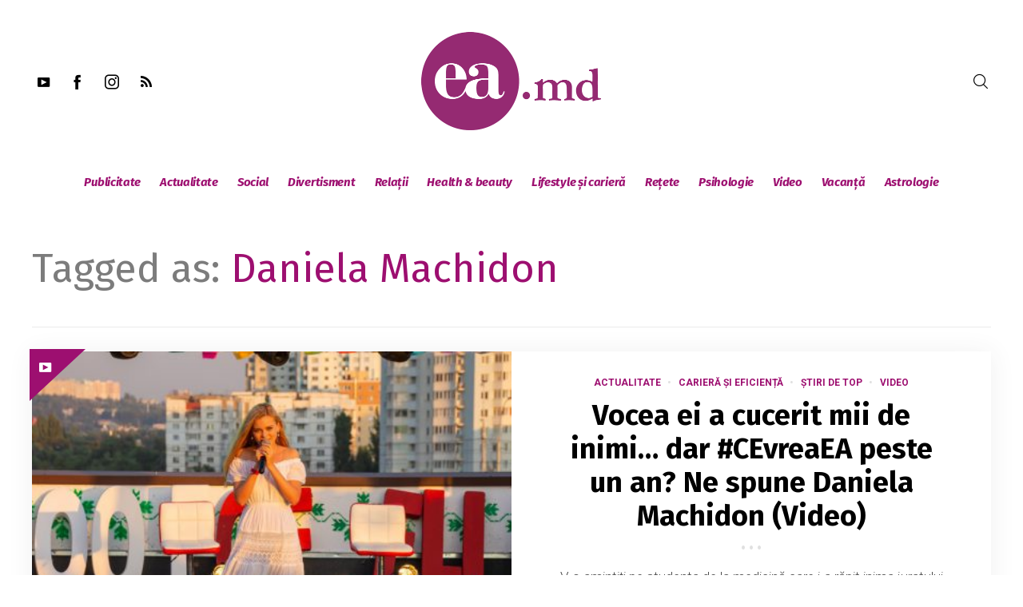

--- FILE ---
content_type: text/html; charset=UTF-8
request_url: https://ea.md/tag/daniela-machidon/
body_size: 29324
content:
<!DOCTYPE html>
<html lang="ro-RO" itemscope itemtype="http://schema.org/WebPage">
<head>
    <meta charset="UTF-8" />
    <!-- Viewports for mobile -->
    <meta name="viewport" content="width=device-width,minimum-scale=1">
    <!--[if IE]>
    <meta http-equiv="X-UA-Compatible" content="IE=9" />
    <![endif]-->
    <link rel="profile" href="https://gmpg.org/xfn/11" />
    <link rel="pingback" href="https://ea.md/xmlrpc.php" />

    <meta name='robots' content='index, follow, max-image-preview:large, max-snippet:-1, max-video-preview:-1' />

	<!-- This site is optimized with the Yoast SEO plugin v16.5 - https://yoast.com/wordpress/plugins/seo/ -->
	<title>Daniela Machidon Archives - ea.md</title>
	<link rel="canonical" href="https://ea.md/tag/daniela-machidon/" />
	<meta property="og:locale" content="ro_RO" />
	<meta property="og:type" content="article" />
	<meta property="og:title" content="Daniela Machidon Archives - ea.md" />
	<meta property="og:url" content="https://ea.md/tag/daniela-machidon/" />
	<meta property="og:site_name" content="ea.md" />
	<script type="application/ld+json" class="yoast-schema-graph">{"@context":"https://schema.org","@graph":[{"@type":"WebSite","@id":"https://ea.md/#website","url":"https://ea.md/","name":"ea.md","description":"site-ul nr. 1 pentru femei","potentialAction":[{"@type":"SearchAction","target":"https://ea.md/?s={search_term_string}","query-input":"required name=search_term_string"}],"inLanguage":"ro-RO"},{"@type":"CollectionPage","@id":"https://ea.md/tag/daniela-machidon/#webpage","url":"https://ea.md/tag/daniela-machidon/","name":"Daniela Machidon Archives - ea.md","isPartOf":{"@id":"https://ea.md/#website"},"breadcrumb":{"@id":"https://ea.md/tag/daniela-machidon/#breadcrumb"},"inLanguage":"ro-RO","potentialAction":[{"@type":"ReadAction","target":["https://ea.md/tag/daniela-machidon/"]}]},{"@type":"BreadcrumbList","@id":"https://ea.md/tag/daniela-machidon/#breadcrumb","itemListElement":[{"@type":"ListItem","position":1,"name":"Prima pagin\u0103","item":"https://ea.md/magazin/home-new-2/"},{"@type":"ListItem","position":2,"name":"Daniela Machidon"}]}]}</script>
	<!-- / Yoast SEO plugin. -->


<link rel='dns-prefetch' href='//fonts.googleapis.com' />
<link rel='dns-prefetch' href='//s.w.org' />
<link rel="alternate" type="application/rss+xml" title="ea.md &raquo; Flux" href="https://ea.md/feed/" />
<link rel="alternate" type="application/rss+xml" title="ea.md &raquo; Flux comentarii" href="https://ea.md/comments/feed/" />
<link rel="alternate" type="application/rss+xml" title="ea.md &raquo; Flux etichetă Daniela Machidon" href="https://ea.md/tag/daniela-machidon/feed/" />
		<script type="text/javascript">
			window._wpemojiSettings = {"baseUrl":"https:\/\/s.w.org\/images\/core\/emoji\/13.1.0\/72x72\/","ext":".png","svgUrl":"https:\/\/s.w.org\/images\/core\/emoji\/13.1.0\/svg\/","svgExt":".svg","source":{"concatemoji":"https:\/\/ea.md\/wp-includes\/js\/wp-emoji-release.min.js"}};
			!function(e,a,t){var n,r,o,i=a.createElement("canvas"),p=i.getContext&&i.getContext("2d");function s(e,t){var a=String.fromCharCode;p.clearRect(0,0,i.width,i.height),p.fillText(a.apply(this,e),0,0);e=i.toDataURL();return p.clearRect(0,0,i.width,i.height),p.fillText(a.apply(this,t),0,0),e===i.toDataURL()}function c(e){var t=a.createElement("script");t.src=e,t.defer=t.type="text/javascript",a.getElementsByTagName("head")[0].appendChild(t)}for(o=Array("flag","emoji"),t.supports={everything:!0,everythingExceptFlag:!0},r=0;r<o.length;r++)t.supports[o[r]]=function(e){if(!p||!p.fillText)return!1;switch(p.textBaseline="top",p.font="600 32px Arial",e){case"flag":return s([127987,65039,8205,9895,65039],[127987,65039,8203,9895,65039])?!1:!s([55356,56826,55356,56819],[55356,56826,8203,55356,56819])&&!s([55356,57332,56128,56423,56128,56418,56128,56421,56128,56430,56128,56423,56128,56447],[55356,57332,8203,56128,56423,8203,56128,56418,8203,56128,56421,8203,56128,56430,8203,56128,56423,8203,56128,56447]);case"emoji":return!s([10084,65039,8205,55357,56613],[10084,65039,8203,55357,56613])}return!1}(o[r]),t.supports.everything=t.supports.everything&&t.supports[o[r]],"flag"!==o[r]&&(t.supports.everythingExceptFlag=t.supports.everythingExceptFlag&&t.supports[o[r]]);t.supports.everythingExceptFlag=t.supports.everythingExceptFlag&&!t.supports.flag,t.DOMReady=!1,t.readyCallback=function(){t.DOMReady=!0},t.supports.everything||(n=function(){t.readyCallback()},a.addEventListener?(a.addEventListener("DOMContentLoaded",n,!1),e.addEventListener("load",n,!1)):(e.attachEvent("onload",n),a.attachEvent("onreadystatechange",function(){"complete"===a.readyState&&t.readyCallback()})),(n=t.source||{}).concatemoji?c(n.concatemoji):n.wpemoji&&n.twemoji&&(c(n.twemoji),c(n.wpemoji)))}(window,document,window._wpemojiSettings);
		</script>
		<style type="text/css">
img.wp-smiley,
img.emoji {
	display: inline !important;
	border: none !important;
	box-shadow: none !important;
	height: 1em !important;
	width: 1em !important;
	margin: 0 .07em !important;
	vertical-align: -0.1em !important;
	background: none !important;
	padding: 0 !important;
}
</style>
	<link rel='stylesheet' id='wp-block-library-css'  href='https://ea.md/wp-includes/css/dist/block-library/style.min.css' type='text/css' media='all' />
<link rel='stylesheet' id='dashicons-css'  href='https://ea.md/wp-includes/css/dashicons.min.css' type='text/css' media='all' />
<link rel='stylesheet' id='post-views-counter-frontend-css'  href='https://ea.md/wp-content/plugins/post-views-counter/css/frontend.css' type='text/css' media='all' />
<link rel='stylesheet' id='venosa-webfont-css'  href='https://ea.md/wp-content/themes/venosa/css/redfont.css' type='text/css' media='all' />
<link rel='stylesheet' id='venosa-widgets-css'  href='https://ea.md/wp-content/themes/venosa/css/widgets.css' type='text/css' media='all' />
<link rel='stylesheet' id='venosa-bootstrap-css'  href='https://ea.md/wp-content/themes/venosa/css/bootstrap.css' type='text/css' media='all' />
<link rel='stylesheet' id='venosa-style-css'  href='https://ea.md/wp-content/themes/venosa/css/style.css' type='text/css' media='all' />
<style id='venosa-style-inline-css' type='text/css'>
            /*************** Theme:  Eamd Venosa Child *************/
            /*************** Theme Version:  1.0.0 ************/
            /*
            --------------------------------------------------------------------------------
                1. GENERAL COLOR
            --------------------------------------------------------------------------------
            */

            @media (min-width: 1200px) {
                .container, .ts-mega-menu .ts_is_mega_div{
                    max-width: 1240px;
                }  
            }          
            
            body{
                color: rgba(17,17,17,1);
            }
            .airkit_search-filter-form {
                color: rgba(17,17,17,1);
            }
            .event-list-cal-excerpt{
                color: rgba(17,17,17,1);
            }
            #event-list-cal a{
                color: rgba(17,17,17,1);
            }
            .gbtr_minicart_wrapper,
            .airkit_list-categories .item .entry-title,
            .airkit_single-post .meta-layout-vertical .post-meta .entry-meta > li.entry-meta-author,
            .single .meta-layout-vertical .post-meta .entry-meta .entry-meta-author span {
                color: rgba(17,17,17,1);
            }
            .woocommerce #content div.product form.cart .variations label,
            .woocommerce div.product form.cart .variations label,
            .woocommerce-page #content div.product form.cart .variations label,
            .woocommerce-page div.product form.cart .variations label{
                color: rgba(17,17,17,1);
            }
            .airkit_search-filter-form input[type="submit"],
            #searchform input[type="submit"] {
                background-color: rgba(157,15,112,1);
                color: rgba(255,255,255,1);
            }
            .single .airkit_frontend-forms .inner-form,
            .post-author-box .author-box-info .inner-author {
                background-color: rgba(255,255,255,1);
            }

            #searchform input[type="text"]:focus {
                border-color: rgba(157,15,112,1);
            }

            .airkit_search-filter-form input[type="submit"]:hover,
            #searchform input[type="submit"]:hover {
                background-color: rgba(157,15,112,1);
                color: rgba(245,246,247,1);
            }
            .airkit_comment-rating .whole{
                color: rgba(157,15,112,1);
            }

            .airkit_comment-rating .rover{
                color: rgba(157,15,112,1);
            }

            article .airkit_sharing.views-sharing-button li a:hover,
            article:hover .airkit_sharing.views-sharing-button li:first-child a{
                border-color: rgba(157,15,112,1);
                background-color: rgba(157,15,112,1);
                color: rgba(255,255,255,1);
            }

            /*
            --------------------------------------------------------------------------------
                2. LINK COLOR
            --------------------------------------------------------------------------------
            */
            a{
                color: rgba(157,15,112,1);
            }
            a:hover, a:focus{
                color: rgba(157,15,112,1);
            }
            .post-navigator ul li a:hover div{
                color: rgba(157,15,112,1);
            }
            .post-navigator ul li a div{
                color: rgba(157,15,112,1);
            }
            .post-navigator ul li a:hover div{
                color: rgba(157,15,112,1);
            }
            .woocommerce .woocommerce-breadcrumb a {
                color: rgba(157,15,112,1);   
            }
            .woocommerce .woocommerce-breadcrumb a:hover {
                color: rgba(157,15,112,1);   
            }
            /*
            --------------------------------------------------------------------------------
                3. PRIMARY COLOR
            --------------------------------------------------------------------------------
            */
            ::-moz-selection {
                color: rgba(255,255,255,1);
                background: rgba(157,15,112,1);
            }

            ::selection {
                color: rgba(255,255,255,1);
                background: rgba(157,15,112,1);
            }
            .joyslider .entry-category a,
            .ts-vertical-gallery .inner-gallery-container .bx-wrapper .bx-controls-direction a::before{
                background: rgba(157,15,112,1);
                color: rgba(255,255,255,1);
            }
            .airkit_page-header:not(.has-background) .archive-title span {
                color: rgba(157,15,112,1);
            }
            .airkit_page-loading ul > li {
                background-color: rgba(157,15,112,1);
            }

            .primary_color{
                color: rgba(157,15,112,1);
            }

            .airkit_page-header.has-background .archive-title span {
                border-bottom: 3px solid rgba(157,15,112,1);
            }
            .ts-big-countdown .time-remaining > li > span,
            article .entry-meta-category,
            article .entry-category > li > a {
                color: rgba(157,15,112,1);
            }
            article .entry-category > li > a:hover{
                color: rgba(157,15,112,1);
            }
            .trigger-caption .button-trigger-cap{
                background-color: rgba(157,15,112,1);
                color: rgba(255,255,255,1);
            }
            .widget-title span::before{
                background-color: rgba(157,15,112,1);
            }
            body.ts-bordered-widgets .widget{
                border-top: 2px solid rgba(157,15,112,1);
            }

            .tweet-author,
            .tweet-entry .icon-twitter,
            .tweet-entry .tweet-data a{
                color: rgba(157,15,112,1);
            }

            .block-title-border-square-center .block-title-container::before,
            .block-title-border-square-left .block-title-container::before{
                border-color: rgba(157,15,112,1);
            }

            .gbtr_dynamic_shopping_bag .ts-cart-close:hover {
                color: rgba(157,15,112,1);
                border-color: rgba(157, 15, 112, 0.3);
            } 

            .post-content blockquote::before,
            .post-content blockquote::after,
            .comment-content blockquote::before,
            .comment-content blockquote::after            {
                color: rgba(70, 70, 70, 0.5);
            }

            .inline-featured{
                border-top: 4px solid rgba(157,15,112,1);
            }
            .inline-featured h5 i{
                color: rgba(157,15,112,1);
            }


            .joyslider .entry-category a:hover{
                background: rgba(157,15,112,1);
                color: rgba(245,246,247,1);
            }

            article > header a.post-format-icon{
                background-color: rgba(157,15,112,1) !important;
                color: rgba(255,255,255,1) !important;
            }

            .menu-open .trigger-menu.close-menu{
                background-color: rgba(157,15,112,1);
                color: rgba(255,255,255,1);
            }
            .menu-open .trigger-menu.close-menu:hover{
                background-color: rgba(157,15,112,1);
                color: rgba(245,246,247,1);
            }
            .joyslider .slide-preview:hover{
                border-bottom-color: rgba(157,15,112,1);;
            }
            .nav-container ul.carousel-nav > li,
            .carousel-wrapper ul.carousel-nav > li:hover,
            .image-carousel ul.carousel-nav > li,
            .airkit_post-gallery.format-gallery-carousel.carousel-post-gallery .carousel-nav > li {
                background-color: rgba(157,15,112,1);
                color: rgba(255,255,255,1);
            }

            .nav-container ul.carousel-nav > li:hover,
            .image-carousel ul.carousel-nav > li:hover,
            .airkit_post-gallery.format-gallery-carousel.carousel-post-gallery .carousel-nav > li:hover {
                background-color: rgba(157,15,112,1);
                color: rgba(245,246,247,1);
            }
            .carousel-wrapper .slick-dots .nav-dot:hover,
            .carousel-wrapper .slick-dots .slick-active .nav-dot{
                background-color: rgba(157,15,112,1);
            }

            .carousel-wrapper .slick-dots .nav-dot{
                border-color: rgba(157,15,112,1);   
            }

            .gallery-pagination-dot-selected{
                background: rgba(157,15,112,1);
            }
            .airkit_post-gallery.carousel-post-gallery .carousel-nav .carousel-nav-show-thumbnails.active {
                background-color: rgba(157,15,112,1);
                color: rgba(255,255,255,1);
            }
            .ts-video-fancybox span{
                background-color: rgba(157,15,112,1);
                color: rgba(255,255,255,1);
            }
            .ts-video-fancybox:hover span{
                color: rgba(245,246,247,1);
                background-color: rgba(157,15,112,1);
            }
            .single-video .video-figure-content .airkit_video-open:hover,
            .single .format-video .featured-image .airkit_video-open:hover {
                color: rgba(157,15,112,1);
                border-color: rgba(157,15,112,1);
            }

            .ts-pricing-view article.featured{
                border-color: rgba(157,15,112,1);
            }

            .entry-categories li a,
            .airkit_menu[class*="menu-element-"] .navbar-default .dropdown-menu .entry-categories li a {
                color: rgba(157,15,112,1);
            }

            .mosaic-rectangles .entry-categories > li a,
            .mosaic-square .entry-categories > li a,
            .mosaic-style-3 .entry-categories > li a,
            .thumbnail-view .over-image .entry-categories > li a,
            .airkit_slider.vertical-slider .entry-categories li a,
            .airkit_slider.stream .slider-item .entry-categories li a,
            .airkit_tilter-slider header .entry-content .entry-categories > li a,
            .ts-featured-area.style-3 .feat-area-thumbs .entry-categories > li a,
            .single .post-layout-single4 figure.has-background-img .entry-categories li a,
            .single .post-layout-single5 figure.has-background-img .entry-categories li a {
                color: rgba(255,255,255,1);
                background-color: rgba(157,15,112,1);
            }

            .ts-featured-area.style-3 .feat-area-thumbs .thumb-item.slick-current .thumb-progress-bar {
                background-color: rgba(157,15,112,1);
            }

            .entry-categories li a:hover,
            .airkit_menu[class*="menu-element-"] .navbar-default .dropdown-menu .entry-categories li a:hover {
                color: rgba(157,15,112,1);
                background-color: transparent;
            }

            .mosaic-rectangles .entry-categories > li a:hover,
            .mosaic-square .entry-categories > li a:hover,
            .mosaic-style-3 .entry-categories > li a:hover,
            .thumbnail-view .over-image .entry-categories > li a:hover,
            .airkit_tilter-slider header .entry-content .entry-categories > li a:hover,
            .ts-featured-area.style-2 .feat-area-main article .entry-categories a:hover {
                color: rgba(255,255,255,1);
                background-color: rgba(157,15,112,1);
            }
            
            .ts-pricing-view article .read-more,
            .ts-pricing-view .featured .read-more:hover{
                border-color: rgba(157,15,112,1);
                color: rgba(157,15,112,1);
            }

            .ts-pricing-view .featured .read-more,
            .ts-pricing-view article .read-more:hover{
                background-color: rgba(157,15,112,1);
                color: rgba(255,255,255,1);
            }

            .ts-powerlink .content .button {
                color: rgba(157,15,112,1);
            }
            .ts-powerlink .content:hover .button {
                background-color: rgba(157,15,112,1);
                color: rgba(255,255,255,1);
            }
            .ts-powerlink .content:hover .inner-content {
                border-color: rgba(157,15,112,1);
            }

            .woocommerce span.onsale-after,
            .woocommerce-page span.onsale-after{
                border-bottom: 10px solid rgba(157,15,112,1);
            }
            .single-post-navigation .navigation > li > a:hover,
            .single-ts-gallery .entry-meta .entry-category > li > a:hover{
                color: rgba(157,15,112,1);
            }
            .ts-big-countdown li i {
                color: rgba(157,15,112,1);
            }
            .single-event .event-meta > li.delimiter,
            .single-event .event-meta > li.repeat{
                color: rgba(157,15,112,1);
            }
            .event-list-cal-single{
                background-color: rgba(157,15,112,1);
                color: rgba(255,255,255,1);
            }
            .flickr_badge_image:hover a img{
                border-color: rgba(157,15,112,1);
            }

            body.venosa .wp-playlist-light .wp-playlist-playing,
            body.venosa .mejs-controls .mejs-time-rail .mejs-time-current{
                background-color: rgba(157,15,112,1);
                color: rgba(255,255,255,1);
            }
            
            .timeline-view article::after {
                background-color: rgba(157,15,112,1);   
            }

            .timeline-view article section .neighborhood .entry-meta-date {
                color: rgba(157,15,112,1);
            }

            .bxslider .controls-direction span a{
                background-color: rgba(157,15,112,1);
                color: rgba(255,255,255,1);
            }
            .bx-wrapper .bx-pager.bx-default-pager a.active{
                background-color: rgba(157,15,112,1);
            }
            
            .tszf-fields .upload-item .bar,
            .ts-team-single .view-profile {
                background-color: rgba(157,15,112,1);   
                color: rgba(255,255,255,1);
            }
            .instagram_widget_list .slick-dots .slick-active .nav-dot {
                background-color: rgba(157, 15, 112, 0.5);   
            }

            /* WooCommerce */
            .woocommerce .woocommerce-message,
            .woocommerce-page .woocommerce-message {
                color: rgba(157,15,112,1);
            }

            .woocommerce-nav .nav li.is-active a {
                background-color: rgba(157,15,112,1);   
                color: rgba(255,255,255,1);
            }

            .woocommerce span.onsale,
            .woocommerce-page span.onsale,
            .woocommerce #content div.product .woocommerce-tabs ul.tabs li{
                background: rgba(157,15,112,1);
                color: rgba(255,255,255,1);
            }
            .woocommerce #content div.product .woocommerce-tabs ul.tabs li.active a::after,
            .woocommerce div.product .woocommerce-tabs ul.tabs li.active a::after,
            .woocommerce-page #content div.product .woocommerce-tabs ul.tabs li.active a::after,
            .woocommerce-page div.product .woocommerce-tabs ul.tabs li.active a::after{
                border-color: rgba(157,15,112,1);
            }
            .woocommerce #content .woocommerce-result-count{
                color: rgba(157,15,112,1);
                border-color: rgba(157,15,112,1);
            }
            .woocommerce .widget_price_filter .ui-slider .ui-slider-range,
            .woocommerce-page .widget_price_filter .ui-slider .ui-slider-range,
            .woocommerce .widget_price_filter .ui-slider .ui-slider-handle,
            .woocommerce-page .widget_price_filter .ui-slider .ui-slider-handle{
                background-color: rgba(157,15,112,1);
            }
            .woocommerce .widget_layered_nav_filters ul li a,
            .woocommerce-page .widget_layered_nav_filters ul li a{
                background-color: rgba(157,15,112,1);
                border-color: rgba(157,15,112,1);
            }
            .woocommerce #content .quantity .minus:hover,
            .woocommerce .quantity .minus:hover,
            .woocommerce-page #content .quantity .minus:hover,
            .woocommerce-page .quantity .minus:hover,
            .woocommerce #content .quantity .plus:hover,
            .woocommerce .quantity .plus:hover,
            .woocommerce-page #content .quantity .plus:hover,
            .woocommerce-page .quantity .plus:hover{
                background-color: rgba(157,15,112,1);
                color: rgba(245,246,247,1);
            }
            .woocommerce #content input.button.alt,
            .woocommerce #respond input#submit.alt,
            .woocommerce a.button.alt,
            .woocommerce button.button.alt,
            .woocommerce input.button.alt,
            .woocommerce-page #content input.button.alt,
            .woocommerce-page #respond input#submit.alt,
            .woocommerce-page button.button.alt
            .woocommerce-page a.button.alt,
            .woocommerce-page input.button.alt{
                background-color: rgba(157,15,112,1);
                color: rgba(255,255,255,1);
            }
            .woocommerce #content input.button,
            .woocommerce #respond input#submit,
            .woocommerce a.button,
            .woocommerce button.button,
            .woocommerce input.button,
            .woocommerce-page #content input.button,
            .woocommerce-page #respond input#submit,
            .woocommerce-page a.button,
            .woocommerce-page button.button,
            .woocommerce-page input.button,
            .woocommerce .woocommerce-error .button,
            .woocommerce .woocommerce-info .button,
            .woocommerce .woocommerce-message .button,
            .woocommerce-page .woocommerce-error .button,
            .woocommerce-page .woocommerce-info .button,
            .woocommerce-page .woocommerce-message .button{
                background: rgba(157,15,112,1);
                color: rgba(255,255,255,1);
            }
            .woocommerce #content input.button:hover,
            .woocommerce #respond input#submit:hover,
            .woocommerce a.button:hover,
            .woocommerce button.button:hover,
            .woocommerce input.button:hover,
            .woocommerce-page #content input.button:hover,
            .woocommerce-page #respond input#submit:hover,
            .woocommerce-page a.button:hover,
            .woocommerce-page button.button:hover,
            .woocommerce-page input.button:hover{
                background: rgba(157,15,112,1);
                color: rgba(245,246,247,1);
            }
            .woocommerce #content input.button.alt:hover,
            .woocommerce #respond input#submit.alt:hover,
            .woocommerce a.button.alt:hover,
            .woocommerce button.button.alt:hover,
            .woocommerce input.button.alt:hover,
            .woocommerce-page #content input.button.alt:hover,
            .woocommerce-page #respond input#submit.alt:hover,
            .woocommerce-page a.button.alt:hover,
            .woocommerce-page button.button.alt:hover,
            .woocommerce-page input.button.alt:hover{
                color: rgba(245,246,247,1) !important;
                background-color: rgba(157,15,112,1);
            }
            .woocommerce .woocommerce-info,
            .woocommerce-page .woocommerce-info,
            .woocommerce .woocommerce-message,
            .woocommerce-page .woocommerce-message{
                border-color: rgba(157,15,112,1);
            }
            .woocommerce .woocommerce-error,
            .woocommerce-page .woocommerce-error{
                border-color: #a80023;
            }
            .woocommerce .widget_price_filter .price_slider_amount .button{
                background-color: rgba(157,15,112,1);
                color: rgba(255,255,255,1);
            }
            .woocommerce .widget_price_filter .price_slider_amount .button:hover{
                background-color: rgba(157,15,112,1);
                color: rgba(255,255,255,1);
            }
            .woocommerce .woocommerce-error::before,
            .woocommerce-page .woocommerce-error::before{
                color: #a80023;
            }
            .woocommerce .woocommerce-info::before,
            .woocommerce-page .woocommerce-info::before,
            .woocommerce .woocommerce-message::before,
            .woocommerce-page .woocommerce-message::before{
                color: rgba(157,15,112,1);
            }

            .woocommerce .ts-product-view article .added_to_cart
                border-color: rgba(157,15,112,1);
            }
            .woocommerce .ts-product-view article .add_to_cart_button:hover,
            .woocommerce .ts-product-view article .added_to_cart:hover,
            .woocommerce .ts-product-view article .ajax_add_to_cart:hover {
                color: rgba(157,15,112,1);
            }

            .single-product .product-slider.slider-thumbs .slick-current {
                border-color: rgba(157,15,112,1);
            }
            .single-product .product-images .slider-nav .slick-arrow:hover {
                color: rgba(157,15,112,1);
            }

            .woocommerce .share-options li[data-social="show-more"] a::before{
                background-color: rgba(157,15,112,1);                
            }

            .block-title-lineariconcenter .block-title-container i[class^="icon"]{
                color: rgba(157,15,112,1);
            }
            .ts-clients-view div[data-tooltip]:hover::before {
                background-color: rgba(157,15,112,1);
                color: rgba(255,255,255,1);
            }
            .ts-clients-view div[data-tooltip]:hover::after {
                border-top-color: rgba(157,15,112,1);
            }

            .airkit_search-filter-form input[type="text"]:focus,
            .searchbox input[type="text"]:focus {
                border-bottom-color: rgba(157,15,112,1);
            }
            .searchbox input.searchbutton:hover + i.icon-search,
            .airkit_search-filter-form .search-filter-form .form-group-selector > span i[class^="icon"] {
                color: rgba(157,15,112,1);
            }
            .airkit_search-filter-form .input-group-btn button.dropdown-toggle {
                background-color: rgba(157,15,112,1);
                color: rgba(255,255,255,1);
            }
            .airkit_search-filter-form .input-group-btn button.dropdown-toggle:hover {
                background-color: rgba(157,15,112,1);
                color: rgba(245,246,247,1);
            }
            .airkit_search-filter-form .input-group-btn.open button.dropdown-toggle {
                background-color: rgba(157,15,112,1);
                color: rgba(255,255,255,1);
            }
            .airkit_search-filter-form .input-group-btn.open button.dropdown-toggle:hover {
                background-color: rgba(0,107,51,1);
                color: rgba(255,255,255,1);
            }
            .airkit_search-filter-form p.ajax-results strong,
            .archive-title strong {
                color: rgba(157,15,112,1);
            }
            .search-no-results .searchpage,
            .search .attention{
                color: rgba(157,15,112,1);
            }
            #commentform .form-submit input[type="submit"]{
                color: rgba(255,255,255,1);
            }
            .ts-pagination-more {
                background: rgba(157,15,112,1);
                color: rgba(255,255,255,1);
            }
            .ts-pagination-more:not(.loading):hover{
                background: rgba(157,15,112,1);
                color: rgba(245,246,247,1);
            }
            .ts-pagination-more .spinner {
                border-left: 3px solid rgba(157,15,112,1);
                border-right: 3px solid rgba(157,15,112,1);
            }
            .ts-ball-scale-pulse {
                color: rgba(157,15,112,1);
            }

            .ts-callaction a.continue,
            .commentlist > li .comment .comment-reply-link{
                background-color: rgba(157,15,112,1);
                color: rgba(255,255,255,1);
            }
            .block-title-lineafter .block-title-container .the-title::after{
                background-color: rgba(157,15,112,1);
            }

            .ts-testimonials .carousel-wrapper .carousel-nav > li:hover {
                border-color:  rgba(157,15,112,1);
            }

            .ts-testimonials article .entry-author:hover a {
                color: rgba(157,15,112,1);
            }
            .ts-testimonials .image-below section,
            .ts-testimonials .image-below section::after{
                border-color: rgba(157,15,112,1);   
            }
            .post-navigator ul li a{
                border-top-color: rgba(157,15,112,1);
            }
            .post-navigator ul li a:hover{
                border-top-color: rgba(157,15,112,1);
            }
            #commentform .form-submit input[type="submit"]{
                background-color: rgba(157,15,112,1);
            }
            #commentform .form-submit input[type="submit"]:hover {
                background-color: rgba(157,15,112,1);
                color: rgba(245,246,247,1);
            }
            .block-title-linerect .block-title-container::before{
                background-color: rgba(157,15,112,1);
            }
            .delimiter.iconed::before{
                color: rgba(157,15,112,1);
            }
            .block-title-leftrect .block-title-container::before{
                background-color: rgba(157,15,112,1);
            }
            a.tag:hover, a[rel="tag"]:hover{
                color: rgba(157,15,112,1);
            }

            .airkit_article-accordion article .bs-toggle,
            .airkit_article-accordion article .entry-meta-categories li,
            .ts-toggle-box .toggle-heading i{
                color: rgba(157,15,112,1);   
            }

            #instagram_widget li section{
                background-color: rgba(157, 15, 112, 0.8);   
            }

            button.contact-form-submit,
            #nprogress .bar,
            .article-progress-bar {
                background: rgba(157,15,112,1);
                color: rgba(255,255,255,1);
            }
            button.contact-form-submit:hover,
            button.contact-form-submit:focus{
                background: rgba(157,15,112,1);
                color: rgba(245,246,247,1);
            }
            .comment-form input:focus,
            .comment-form textarea:focus,
            .contact-form input:focus,
            .contact-form textarea:focus {
                border-bottom-color: rgba(157,15,112,1);
            }
            #nprogress .spinner-icon {
                border-top-color: rgba(157,15,112,1);
                border-left-color: rgba(157,15,112,1);
            }

            .ts-pagination ul .page-numbers {
                background-color: rgba(255,255,255,1);
                color: rgba(17,17,17,1);
            }
            .ts-pagination ul .page-numbers.current,
            .ts-pagination ul .page-numbers.current:hover,
            .ts-pagination ul .page-numbers.current:focus {
                background-color: rgba(70, 70, 70, 0.08);
                color: rgba(17,17,17,1);
            }

            .btn.active{
                background-color: rgba(157,15,112,1);
                color: rgba(255,255,255,1);
            }
            .mCS-dark.mCSB_scrollTools .mCSB_dragger .mCSB_dragger_bar{
                background: rgba(157,15,112,1);
            }
            .mCS-dark.mCSB_scrollTools .mCSB_dragger .mCSB_dragger_bar:hover,
            .mCS-dark.mCSB_scrollTools .mCSB_dragger:hover .mCSB_dragger_bar{
                background: rgba(157,15,112,1);
            }

            .ts-tab-container .nav-tabs > li.active a,
            .ts-tab-container .nav-tabs > li.active a:hover,
            .ts-tab-container .nav-tabs > li.active a:focus {
                box-shadow: inset 0 2px 0 rgba(157,15,112,1);
            }

            .ts-tab-container .nav-tabs > li.active a, 
            .ts-tab-container .nav-tabs > li.active a:hover, 
            .ts-tab-container .nav-tabs > li.active a:focus,
            .woocommerce div.product .woocommerce-tabs ul.tabs li.active a {
                color: rgba(157,15,112,1);
            }

            .ts-tab-container .nav-tabs > li a:hover {
                box-shadow: inset 0 2px 0 rgba(157,15,112,1);
            }

            .ts-tab-container.display-vertical .nav-tabs > li.active a,
            .ts-tab-container.display-vertical .nav-tabs > li.active a:hover,
            .ts-tab-container.display-vertical .nav-tabs > li.active a:focus {
                box-shadow: inset 2px 0 0 rgba(157,15,112,1);
            }

            .ts-tab-container.display-vertical .nav-tabs > li a:hover {
                box-shadow: inset 2px 0 0 rgba(157,15,112,1);
            }

            .widget .ts-tab-container .nav-tabs > li a:hover,
            .widget .ts-tab-container .nav-tabs > li.active a {
                background-color: rgba(157,15,112,1);
                color: rgba(255,255,255,1);
                box-shadow: none;
            }

            .ts-tags-container > a::after,
            .ts-tags-container a.tag:hover{
                background: rgba(157,15,112,1);
            }

            article .is-sticky-div {
                color: rgba(255,255,255,1);
                background-color: rgba(157,15,112,1);
            }

            article .image-holder .post-format,
            article.above-image .image-holder .post-format {
                color: rgba(255,255,255,1);
                border-right-color: rgba(157,15,112,1);
            }
            .big-view .image-left .image-holder .post-format,
            .big-view > .image-mosaic:nth-child(2n+1) .image-holder .post-format {
                border-left-color: rgba(157,15,112,1);
            }

            .post-content .event-meta-details li i{
                color: rgba(157,15,112,1);
            }

            .post-author-box .author-articles .author-posts a {
                color: rgba(157,15,112,1);
            }

            .post-author-box .author-articles .author-posts a:hover {
                color: rgba(157,15,112,1);
            }

            .ts-get-calendar.ts-next:hover, .ts-get-calendar.ts-prev:hover {
                background-color: rgba(157,15,112,1);
                color: rgba(255,255,255,1);
            }

            .ts-event-title a{
                background: rgba(157,15,112,1);
                color: rgba(255,255,255,1);
            }
            .ts-small-countdown .time-remaining li > span{
                background-color: rgba(157,15,112,1);
                color: rgba(255,255,255,1);
            }

            .timeline-view section .entry-meta::before{
                background-color: rgba(157,15,112,1);
                border-color: #fff;
            }

            .ts-iconbox-bordered figure figcaption .btn,
            .ts-iconbox-background figure figcaption .btn{
                background-color: rgba(157,15,112,1);
                color: rgba(255,255,255,1);
            }
            .ts-iconbox-bordered figure figcaption .btn:hover,
            .ts-iconbox-background figure figcaption .btn:hover{
                background-color: rgba(157,15,112,1);
                color: rgba(245,246,247,1);
            }
            .airkit_article-accordion .panel-heading .entry-icon{
                color: rgba(157,15,112,1);
            }

            .single .post-rating .rating-items li .rating-title::before{
                background-color: rgba(157,15,112,1);
            }

            .ts-pagination-more{
                border-color: rgba(157,15,112,1);
            }
            .ts-pagination-more::before, .ts-pagination-more::after, .ts-pagination-more span::before, .ts-pagination-more span::after{
                background: rgba(157,15,112,1);
            }

            .nav-fillslide a.prev .wrap-icon, .nav-fillslide a.next .wrap-icon {
                border-color: rgba(157,15,112,1);
                color: #555;
            }
            .nav-fillslide h3 {
                color: rgba(157,15,112,1);
            }
            .searchbox.style-icon .search-trigger i.icon-search:hover,
            .searchbox.style-icon .search-close:hover{
                color: rgba(157,15,112,1);
            }
            .searchbox .searchbutton {
                background-color: transparent;
                color: inherit;
            }
            .searchbox .searchbutton:hover {
                background-color: rgba(157,15,112,1);
                color: rgba(255,255,255,1);
            }
            .searchbox .hidden-form-search .search-close{
                color: rgba(157,15,112,1);
            }
            
            .ts-select-by-category li.active a,
            .ts-select-by-category li.active a {
                color: rgba(157,15,112,1);
            }
            #mc4wp_email:active,
            #mc4wp_email:focus{
                border-color: rgba(157,15,112,1);
            }
            .mc4wp-form input[type="submit"]{
                background-color: rgba(157,15,112,1);
                color: rgba(255,255,255,1);
            }
            .mc4wp-form input[type="submit"]:hover{
                color: rgba(157,15,112,1);
                background-color: rgba(245,246,247,1);
            }
            .post-tags .tags-container a[rel="tag"]{
                color: rgba(157,15,112,1);
            }
            .post-tags .tags-container a[rel="tag"]:hover{
                color: rgba(157,15,112,1);
            }
            .flickity-page-dots .dot.is-selected{
                background-color: rgba(157,15,112,1);
            }
            .fotorama__thumb-border{
                border-color: rgba(157,15,112,1);
            }
            .ts-post-nav .post-nav-content  >  span{
                color: rgba(157,15,112,1);
            }
            .mosaic-view article:hover .ts-hover{
                background-color: rgba(157,15,112,1);
            }
            .related-title i,
            .title-author-box i,
            #comments-title i:first-child{
                color: rgba(157,15,112,1);
            }

            /* Page meta primary color */
            .ts-single-page .post-meta li,
            .ts-single-page .post-meta .entry-meta-author > a{
                color: rgba(157,15,112,1);
            }    

            .is-sticky-div{
                background: rgba(157,15,112,1);
                color: rgba(255,255,255,1);
            }

            .teams article:hover{
                color: rgba(255,255,255,1);   
                background: rgba(157,15,112,1);                
            }

            .teams article:hover .entry-title{
                color: rgba(255,255,255,1);   
            }

            .widget_nav_menu .nav-pills > li.active > a, 
            .widget_nav_menu .nav-pills > li.active > a:hover, 
            .widget_nav_menu .nav-pills > li.active > a:focus{
                color: rgba(157,15,112,1);    
            }

            .gbtr_dynamic_shopping_bag .count{
                background-color: rgba(157,15,112,1);   
                color: rgba(255,255,255,1);
            }   
                     
            .gbtr_dynamic_shopping_bag .gbtr_minicart_wrapper a.button {
                background-color: rgba(157,15,112,1);   
                color: rgba(255,255,255,1);                
            }   
            .gbtr_dynamic_shopping_bag .gbtr_minicart_wrapper a.button:hover {
                background-color: rgba(157,15,112,1);
                color: rgba(245,246,247,1);
            }

            /* Frontend Forms */

            .tszf-tabs.has-image .nav-tabs > li > a:hover,
            .tszf-tabs.has-image .nav-tabs > li.active > a{
                border-color: rgba(157, 15, 112, 0.5);   
                color: rgba(157,15,112,1);                                
            }

            .airkit_register-page {
                background: rgba(157, 15, 112, 1);   
                background: -webkit-linear-gradient(45deg,  
                                                        rgba(157, 15, 112, 1) 0%,
                                                        rgba(157, 15, 112, 1) 20%,
                                                        rgba(157, 15, 112, 0.8) 60%,
                                                        rgba(157, 15, 112, 0.6) 100%);
                background:    -moz-linear-gradient(45deg,  
                                                        rgba(157, 15, 112, 1) 0%, 
                                                        rgba(157, 15, 112, 1) 20%,
                                                        rgba(157, 15, 112, 0.8) 60%,
                                                        rgba(157, 15, 112, 0.6) 100%);
                background:     linear-gradient(45deg,  
                                                        rgba(157, 15, 112, 1) 0%,
                                                        rgba(157, 15, 112, 1) 20%,
                                                        rgba(157, 15, 112, 0.8) 60%,
                                                        rgba(157, 15, 112, 0.6) 100%);
            }

            
            .mosaic-view.mosaic-style-4 article header .entry-meta,
            .mosaic-view.mosaic-style-4 article header .entry-meta a {
                color: rgba(124,124,124,1);   
            }

            .airkit_register-page .form-title {
                color: rgba(157,15,112,1);   
            }
            .ui-datepicker .ui-datepicker-title .ui-datepicker-year{
                color: rgba(157,15,112,1);   
            }

            .ui-datepicker td span:hover, 
            .ui-datepicker td a:hover {
                background-color: rgba(157,15,112,1);   
                color: rgba(255,255,255,1);   
            }             

            .tszf-form .tszf-multistep-progressbar ul.tszf-step-wizard li.active-step,
            .tszf-form .tszf-multistep-progressbar[aria-valuenow="100"] .ui-widget-header,
            fieldset.tszf-multistep-fieldset .tszf-multistep-prev-btn, fieldset.tszf-multistep-fieldset .tszf-multistep-next-btn{
                background-color: rgba(157,15,112,1);   
                color: rgba(255,255,255,1);   
            }
            
            .tszf-form .tszf-multistep-progressbar.ui-progressbar[aria-valuenow="100"] .tszf-progress-percentage {
                color: rgba(255,255,255,1);   
            }

            .tszf-form .tszf-multistep-progressbar ul.tszf-step-wizard li.active-step::after {
               border-left-color: rgba(157,15,112,1);   
            }

            .tszf-tabs .tab-content{
                border-color: rgba(157, 15, 112, 0.5);   
            }

            .user-element .user-dropdown li i {
                color: rgba(157,15,112,1);   
            }

            .airkit_tilter-slider ul li.tilter-slider--progress span.progress {
                background-color: #fff;
            }

            .protected-post-form input[type="submit"] {
                color: rgba(255,255,255,1);
                background-color: rgba(157,15,112,1);
            }
            .protected-post-form input[type="submit"]:hover {
                color: rgba(245,246,247,1);
                background-color: rgba(157,15,112,1);
            }

            .airkit_pricelist .pricelist-item .price,
            .fancybox-slide .pricelist-details .content-wrap-extended .price {
                color: rgba(157,15,112,1);
            }

            [class*="airkit_blocks--hero-header"] .hero-header-scroll-btn > a span::before {
                background-color: rgba(157,15,112,1);
            }

            [class*="airkit_blocks--hero-header"] .wrap-header.fixed .airkit_menu .navbar-nav > li,
            [class*="airkit_blocks--hero-header"] .wrap-header.fixed .airkit_menu .navbar-nav > li > a,
            .airkit_blocks--header-sticky .wrap-header.fixed .airkit_menu .navbar-nav > li,
            .airkit_blocks--header-sticky .wrap-header.fixed .airkit_menu .navbar-nav > li > a {
                color: rgba(17,17,17,1);
            }
            [class*="airkit_blocks--hero-header"] .wrap-header .gbtr_minicart_wrapper {
                color: rgba(17,17,17,1);
            }

            [class*="airkit_blocks--hero-header"] .wrap-header.fixed .sb-menu-toggle .hamburger-inner,
            [class*="airkit_blocks--hero-header"] .wrap-header.fixed .sb-menu-toggle .hamburger-inner::after,
            [class*="airkit_blocks--hero-header"] .wrap-header.fixed .sb-menu-toggle .hamburger-inner::before,
            .airkit_blocks--header-sticky .wrap-header.fixed .sb-menu-toggle .hamburger-inner,
            .airkit_blocks--header-sticky .wrap-header.fixed .sb-menu-toggle .hamburger-inner::after,
            .airkit_blocks--header-sticky .wrap-header.fixed .sb-menu-toggle .hamburger-inner::before {
                background-color: rgba(17,17,17,1);
            }

            .airkit_blocks--hero-header-3 .wrap-header.fixed .searchbox.style-input .hidden-form-search input[type="text"],
            .airkit_blocks--hero-header-3 .wrap-header.fixed .searchbox.style-input .hidden-form-search fieldset i[class^="icon"] {
                color: rgba(17,17,17,1);
            }
            
            /*
            --------------------------------------------------------------------------------
                4. SECONDARY COLOR
            --------------------------------------------------------------------------------
            */
            .post-edit-link{
                color: rgba(157,15,112,1);
            }
            .post-edit-link:hover{
                color: rgba(0,107,51,1);
                border-color: rgba(0,107,51,1);
            }
            .ts-big-countdown .time-remaining > li > div{
                color: rgba(157,15,112,1);
            }
            .single-event .event-time{
                color: rgba(157,15,112,1);
            }
            article .image-holder .is-featured,
            .airkit_tilter-slider article .is-featured,
            .post-rating-circular .circular-content {
                background-color: rgba(157,15,112,1);
                color: rgba(255,255,255,1);
            }
            article .image-holder .is-featured::before {
                border-right-color: rgba(157,15,112,1);
            }
            .big-view .image-right .image-holder .is-featured::before,
            .big-view > .image-mosaic:nth-child(2n) .image-holder .is-featured::before {
                border-left-color: rgba(0,107,51,1);
            }
            .event-list-cal th {
                background-color: rgba(157,15,112,1);
                color: rgba(255,255,255,1);
                border-color: rgba(0,107,51,1);
                text-shadow: 1px 1px 0 rgba(0,107,51,1);
            }
            .event-list-cal td.today .event-list-cal-day{
                background-color: rgba(157,15,112,1);
                color: rgba(255,255,255,1);
                text-shadow: 1px 1px 0px rgba(0,107,51,1);
            }
            .widget_list_events .widget-meta .date-event .day{
                color: rgba(157,15,112,1);
            }


            .ts-team-single  .team-categories > li {
                background-color: rgba(157,15,112,1);
                color: rgba(255,255,255,1);
            }
            
            .woocommerce #content .quantity .minus,
            .woocommerce .quantity .minus,
            .woocommerce-page #content .quantity .minus,
            .woocommerce-page .quantity .minus,
            .woocommerce #content .quantity .plus,
            .woocommerce .quantity .plus,
            .woocommerce-page #content .quantity .plus,
            .woocommerce-page .quantity .plus{
                background-color: rgba(157,15,112,1);
                color: rgba(255,255,255,1);
            }

            .woocommerce #content div.product p.price,
            .woocommerce #content div.product span.price,
            .woocommerce div.product p.price,
            .woocommerce div.product span.price,
            .woocommerce-page #content div.product p.price,
            .woocommerce-page #content div.product span.price,
            .woocommerce-page div.product p.price,
            .woocommerce-page div.product span.price {
                color: rgba(157,15,112,1);
            }

            .product-view .product span.price ins {
                color: rgba(157,15,112,1);
            }

            .ts-callaction a.continue:hover{
                background-color: rgba(157,15,112,1);
                color: rgba(255,255,255,1);
            }

            .ts-pagination ul .page-numbers:hover{
                background: rgba(157,15,112,1);
                color: rgba(255,255,255,1);
            }
            .single-post-navigation.nav-split > a {
                color: rgba(157,15,112,1);
            }
            .purchase-btn{
                color: rgba(157,15,112,1);
            }
            .purchase-btn:hover{
                background: rgba(157,15,112,1);
            }
            .ts-small-countdown .time-remaining li > i{
                color: rgba(157,15,112,1);
            }
            .ts-events-calendar tr td.calendar-day-head{
                background: rgba(157,15,112,1);
                color: rgba(255,255,255,1);
            }
            .mosaic-images article.button-link header::after,
            .mosaic-images article.button-link .entry-title{
                background: rgba(157,15,112,1);
                color: rgba(255,255,255,1);                
            }

            .mosaic-images article.button-link .entry-title:hover{
                background: rgba(0,107,51,1);
                color: rgba(255,255,255,1);                
            }

            .ts-featured-area.style-3 .feat-area-thumbs .thumb-item.slick-current header .image-holder::before {
                background-color: rgba(157, 15, 112, 0.5);
            }      

            .tszf-fields .repeat-pill:hover {
                background-color: rgba(0,107,51,1);   
                border-color: rgba(0,107,51,1);   
                color: rgba(255,255,255,1);                
            }
            .tszf-form .tszf-multistep-progressbar .ui-widget-header,
            .tszf-attachment-list li .attachment-delete {
                background-color: rgba(157, 15, 112, 0.7);   
                color: rgba(255,255,255,1);                
            }

            .airkit_frontend-forms input[type="submit"] {
                background-color: rgba(157,15,112,1);   
                color: rgba(255,255,255,1);                
            }

            .airkit_frontend-forms input[type="submit"]:hover {
                background-color: rgba(0,107,51,1);   
                color: rgba(255,255,255,1);                
            }

            /*
            --------------------------------------------------------------------------------
                5. META COLOR
            --------------------------------------------------------------------------------
            */
            .ts-gallery .post-meta .entry-meta-description,
            .single-ts-gallery .post-date .entry-meta-date > li.meta-month,
            .airkit_post-gallery.list-post-gallery .gallery-item .gallery-caption .caption {
                color: rgba(124,124,124,1);
            }
            .archive-title,
            .archive-desc p,
            footer .related .related-list .related-content .ts-view-entry-meta-date,
            .airkit_list-users article header span {
                color: rgba(124,124,124,1);
            }
            .single-event .event-meta > li span.meta{
                color: rgba(124,124,124,1);
                font-size: 13px;
            }
            .widget_list_events .widget-meta .date-event .month{
                color: rgba(124,124,124,1);
            }
            .ts-team-single .member-content .position{
                color: rgba(124,124,124,1);
            }

            .airkit_profile-tabs .nav-tabs li.active a,
            .airkit_profile-tabs .nav-tabs li a:hover{
                background: rgba(157,15,112,1);
                color: rgba(255,255,255,1);                                
            }              

            .single-post-navigation .navigation i[class*="icon"],
            .single-post-navigation .navigation > li > a > span {
                color: rgba(124,124,124,1);
            }
            .post-author-box .author-articles h6 {
                color: rgba(124,124,124,1);
            }

            .single-post-navigation.nav-split div,
            .single-post-navigation.nav-split h3 {
                background-color: rgba(157,15,112,1);
                color: rgba(255,255,255,1);
            }

            .airkit_sharing .entry-meta-description,
            .airkit_add-to-favorite .btn-add-to-favorite .entry-meta-description {
                color: rgba(124,124,124,1);
            }
            .airkit_sharing .btn-share span.btn-icon-wrap {
                color: rgba(124,124,124,1);
            }

            .single .page-subtitle{
                color: rgba(124,124,124,1);
            }
            .single .single-meta-sidebar .inner-aside .entry-post-comments a{
                color: rgba(124,124,124,1);
            }
            .search-results .searchcount{
                color: rgba(124,124,124,1);
            }

            .time-remaining li span{
                color: rgba(124,124,124,1);
            }

            .airkit_single-post [class*="term-"] .widegt .touchsize-likes .touchsize-likes-count{
                color: rgba(124,124,124,1);   
            }

            .entry-meta{
                color: rgba(124,124,124,1);
            }

            .user-element .user-dropdown li a {
                color: rgba(124,124,124,1);
            }

            .airkit_article-accordion .entry-meta-date{
                color: rgba(124,124,124,1);
            }
            .teams article .article-excerpt{
                color: rgba(124,124,124,1);
            }
            .post-meta li,
            .post-meta li a{
                color: rgba(124,124,124,1);   
            }

            .ts-single-page .page-meta .entry-meta-date,
            .airkit_single-post .post-meta .entry-meta-author > span, 
            .airkit_single-post [class*="term-"] .post-meta .entry-meta-date{
                color: rgba(124,124,124,1);      
            }
            
            .nav-fillslide div span {
                color: rgba(124,124,124,1);
                border-color: rgba(124,124,124,1);
            }
            .nav-fillslide p {
                color: rgba(124,124,124,1);
            }
            .widget .count-item,
            .widget-meta li a {
                color: rgba(124,124,124,1);
            }
            .single-ts-gallery .inner-gallery-container .overlay-effect .entry-overlay .entry-controls > li > a,
            .ts-gallery-element .overlay-effect .entry-overlay .entry-controls > li > a{
                color: rgba(124,124,124,1);
            }
            .single-ts-gallery .single_gallery1 .entry-controls > li > a,
            .ts-gallery-element .entry-controls > li > a {
                border-color: rgba(124,124,124,1);
            }
            .single-ts-gallery .entry-category > li > a {
                color: rgba(124,124,124,1);
            }
            .single-ts-gallery .inner-gallery-container .overlay-effect .entry-overlay .social-sharing > li > a,
            .ts-gallery-element .overlay-effect .entry-overlay .social-sharing > li > a {
                color: rgba(124,124,124,1);
            }

            .timeline-view article .entry-meta {
                color: rgba(124,124,124,1);
            }
            .timeline-view article .entry-meta .entry-month {
                color: rgba(157,15,112,1);
            }

            article .entry-meta a,
            .airkit_menu .navbar-default .dropdown-menu article .entry-meta li a {
                color: rgba(124,124,124,1);
            }
            .airkit_menu .navbar-default .dropdown-menu article .entry-meta li a:hover {
                color: rgba(124,124,124,1);
                background-color: transparent;
            }

            .airkit_single-post [class*="term-"] .widget .touchsize-likes .touchsize-likes-count::before {
                color: rgba(124,124,124,1);   
            }

            .airkit_pricelist .pricelist-item.has-icon .img-wrap i[class*="icon"] {
                color: rgba(124,124,124,1);
            }
            .product_meta > span,
            .product_meta > span a {
                color: rgba(124,124,124,1);
            }
            .single-sharing .share-options li > a:hover {
                color: rgba(255,255,255,1);
                background-color: rgba(157,15,112,1);
            }
            .airkit_single-post .meta-layout-vertical .post-meta .entry-meta .entry-meta-author .author-desc {
                color: rgba(124,124,124,1);
            }

            /*
            --------------------------------------------------------------------------------
                6. VIEWS COLOR
            --------------------------------------------------------------------------------
            */
            .grid-view article > section,
            .list-view article > section,
            .thumbnail-view article > header,
            .big-view .big-posts-entry article > section,
            .mosaic-view article > header,
            .ts-product-view article > section,
            .airkit_article-accordion .panel,
            .grid-view article.above-image .is-above-image,
            .ts-featured-area.style-1 .small-article header,
            .grid-view article.below-image section::before,
            .list-view article section::before,
            .thumbnail-view article.below-image header::before,
            .grid-view article.above-image .is-above-image::after,
            .thumbnail-view article.above-image header::after,
            .big-view .big-posts-entry article section::before,
            .ts-product-view article section::before,
            .airkit_article-accordion article section.entry-content::before {
                background-color: rgba(255,255,255,1);
            }
            @media (min-width: 1024px) {
                .mosaic-style-4 .is-big article header::after,
                .mosaic-style-4 .is-small article header::after {
                    border-color: transparent transparent transparent rgba(255,255,255,1);
                }    
            }
            .mosaic-style-4 .is-big article header::after {
                border-color: transparent transparent rgba(255,255,255,1) transparent;
            }

            .post-tags .tags-container a[rel="tag"]:hover{
                background-color: transparent;
            }

            .entry-excerpt,
            .airkit_pricelist .pricelist-item .description {
                color: rgba(71,71,71,1);
            }
        
            article .entry-title,
            .mosaic-view.mosaic-style-4 article header .entry-title,
            .airkit_pricelist .pricelist-item .content-wrap .title {
                color: rgba(0,0,0,1);
            }
                
            article .entry-title a:hover,
            .mosaic-view.mosaic-style-4 article header .entry-title:hover,
            .airkit_menu .navbar-default .dropdown-menu li article .entry-title a:hover,
            .airkit_pricelist .pricelist-item .content-wrap a:hover .title {
                color: rgba(157,15,112,1);
            }


            /*
            --------------------------------------------------------------------------------
                7. MENU COLOR
            --------------------------------------------------------------------------------
            */

            /* Sticky menu colors  */
            .airkit_menu.affix,
            .airkit_menu[class*="menu-element-"].affix .navbar-default .navbar-collapse {
                background-color: rgba(255,255,255,1) !important;
            }

            .airkit_menu.affix .navbar-default .navbar-nav > li > a{
                color: rgba(17,17,17,1) !important;
            }

            .airkit_menu.affix .navbar-default .navbar-nav > li > a:hover{
                color: rgba(68,68,68,1) !important;
                background-color: rgba(252,252,252,1)!important;
            }

            .airkit_menu.affix[class*="menu-element-"] .navbar-default .navbar-collapse,
            .airkit_menu.affix[class*="menu-element-"] .navbar-default .navbar-collapse > ul > li,
            .airkit_sidebar-menu.affix[class*="menu-element-"] .navbar-default{
                background-color: rgba(255,255,255,1) !important;
            }

        
            .airkit_menu.affix[class*="menu-element-"] .navbar-default .navbar-nav > li,
            .airkit_menu.affix[class*="menu-element-"] .navbar-default .navbar-nav > li > a{
                background-color: rgba(255,255,255,1) !important;
                color: rgba(17,17,17,1) !important;
            }
            .airkit_menu.affix[class*="menu-element-"] .navbar-default .navbar-nav > li:hover,
            .airkit_menu.affix[class*="menu-element-"] .navbar-default .navbar-nav > li > a:hover{
                background-color: rgba(252,252,252,1)!important;
                color: rgba(68,68,68,1) !important;
            }

            /* Font sizes options */
            @media screen and (min-width: 960px) {
                /* Single post title sizes */
                .post-title{
                    font-size: 50px;
                    line-height: 58px;
                }
                .single-style-6 .post-title{
                    font-size: 40px;
                    line-height: 44px;
                }
                .page-title{
                    font-size: 50px;
                    line-height: 58px;
                }
                .single-gallery-title{
                    font-size: 50px;
                    line-height: 58px;
                }
                .single-video-title{
                    font-size: 50px;
                    line-height: 58px;
                }
                .grid-view article .entry-title,
                .airkit_post-gallery.grid-post-gallery .gallery-caption .title {
                    font-size: 24px;
                    line-height: 30px;
                }
                .list-view article .entry-title{
                    font-size: 36px;
                    line-height: 42px;
                }
                .thumbnail-view article .entry-title{
                    font-size: 22px;
                    line-height: 28px;
                }
                .thumbnail-view.cols-by-6 article .entry-title{
                    font-size: 17px;
                    line-height: 23px;
                }
                .thumbnail-view.cols-by-4 article .entry-title{
                    font-size: 18px;
                    line-height: 24px;
                }
                .col-lg-12 .thumbnail-view.cols-by-2 article .entry-title{
                    font-size: 25px;
                    line-height: 30px;
                }
                .col-lg-10 .thumbnail-view article .entry-title,
                .col-lg-9 .thumbnail-view article .entry-title,
                .col-lg-8 .thumbnail-view article .entry-title,
                .col-lg-7 .thumbnail-view article .entry-title {
                    font-size: 18px;
                    line-height: 24px;
                }
                .site-section.airkit_expanded-row .thumbnail-view article .entry-title{
                    font-size: 30px;
                    line-height: 34px;
                }
                .ts-featured-area.style-2 .feat-area-column article .entry-title {
                    font-size: 19px;
                    line-height: 24px;
                }
                .mosaic-view article .entry-title{
                    font-size: 22px;
                    line-height: 28px;
                }
                .mosaic-view .is-big article .entry-title{
                    font-size: 30px;
                    line-height: 36px;
                }
                .mosaic-view.mosaic-style-3 .is-big article .entry-title{
                    font-size: 34px;
                    line-height: 40px;
                }

                .timeline-view article .entry-title,
                .timeline-view article section .neighborhood .entry-post-date time {
                    font-size: 36px;
                    line-height: 42px;
                }
                /* Big posts view */
                .big-view .big-posts-entry article .entry-title,
                .airkit_post-gallery.list-post-gallery .gallery-caption .title {
                    font-size: 36px;
                    line-height: 42px;
                }
                .col-lg-9 .big-view .big-posts-entry article .entry-title,
                .col-lg-8 .big-view .big-posts-entry article .entry-title{
                    font-size: 28px;
                    line-height: 34px;
                }
                .col-lg-6 .big-view .big-posts-entry article .entry-title{
                    font-size: 24px;
                    line-height: 24px;
                }
                .big-view .article-split-1-3 article .entry-title{
                    font-size: 24px;
                    line-height: 28px;
                }
                .col-lg-9 .big-view .article-split-1-3 article .entry-title,
                .col-lg-8 .big-view .article-split-1-3 article .entry-title{
                    font-size: 22px;
                    line-height: 28px;
                }

                .super-view article > header .entry-title{
                    font-size: 50px;
                    line-height: 56px;
                }

                .airkit_expanded-row .mosaic-view article .entry-title{
                    font-size: 26px;
                    line-height: 28px;
                }
            }
            body{font-size:20px;font-family: "Roboto";font-weight: 300;font-style: normal;letter-spacing: 0em;text-decoration: None;text-transform: None;line-height: 30px;
                        }h1{font-size:50px;font-family: "Fira Sans";font-weight: 400;font-style: normal;letter-spacing: 0em;text-decoration: None;text-transform: None;line-height: inherit;
                        }h2{font-size:24px;font-family: "Fira Sans";font-weight: bold;font-style: normal;letter-spacing: 0.01em;text-decoration: None;text-transform: None;line-height: inherit;
                        }h3{font-size:20px;font-family: "Fira Sans";font-weight: bold;font-style: normal;letter-spacing: 0.01em;text-decoration: None;text-transform: None;line-height: inherit;
                        }h4{font-size:30px;font-family: "Fira Sans";font-weight: 600;font-style: normal;letter-spacing: 0em;text-decoration: None;text-transform: None;line-height: inherit;
                        }h5{font-size:22px;font-family: "Fira Sans";font-weight: lighter;font-style: normal;letter-spacing: 0em;text-decoration: None;text-transform: None;line-height: inherit;
                        }h6{font-size:16px;font-family: "Fira Sans";font-weight: lighter;font-style: normal;letter-spacing: 0em;text-decoration: None;text-transform: None;line-height: inherit;
                        }.airkit_menu .navbar-nav > li, .airkit_menu li[class*=menu-item-]{font-size:15px;font-family: "Fira Sans";font-weight: bold;font-style: italic;letter-spacing: -0.02em;text-decoration: None;text-transform: None;line-height: inherit;
                        }@media (max-width: 768px) {
            h1 {
                font-size: 40px;
                line-height: 1.35em;
            }
            h2 {
                font-size: 32px;
                line-height: 1.25em;
            }
            h3 {
                font-size: 24px;
                line-height: 1.25em;
            }
            h4 {
                font-size: 22px;
                line-height: 1.22em;
            }
        }.entry-categories > li.term-actualitate a{
                        color: rgba(157,15,112,1);
                    }
                    .mosaic-rectangles .entry-categories > li.term-actualitate a,
                    .mosaic-square .entry-categories > li.term-actualitate a,
                    .mosaic-style-3 .entry-categories > li.term-actualitate a,
                    .thumbnail-view .over-image .entry-categories > li.term-actualitate a,
                    .airkit_slider.vertical-slider .entry-categories li.term-actualitate a,
                    .airkit_slider.stream .slider-item .entry-categories li.term-actualitate a,
                    .airkit_tilter-slider header .entry-content .entry-categories > li.term-actualitate a,
                    .ts-featured-area.style-3 .feat-area-thumbs .entry-categories > li.term-actualitate a,
                    .single .post-layout-single4 figure.has-background-img .entry-categories li.term-actualitate a,
                    .single .post-layout-single5 figure.has-background-img .entry-categories li.term-actualitate a {
                        color: #fff;
                        background-color: rgba(157,15,112,1);
                    }.entry-categories > li.term-antreprenoriat a{
                        color: rgba(157,15,112,1);
                    }
                    .mosaic-rectangles .entry-categories > li.term-antreprenoriat a,
                    .mosaic-square .entry-categories > li.term-antreprenoriat a,
                    .mosaic-style-3 .entry-categories > li.term-antreprenoriat a,
                    .thumbnail-view .over-image .entry-categories > li.term-antreprenoriat a,
                    .airkit_slider.vertical-slider .entry-categories li.term-antreprenoriat a,
                    .airkit_slider.stream .slider-item .entry-categories li.term-antreprenoriat a,
                    .airkit_tilter-slider header .entry-content .entry-categories > li.term-antreprenoriat a,
                    .ts-featured-area.style-3 .feat-area-thumbs .entry-categories > li.term-antreprenoriat a,
                    .single .post-layout-single4 figure.has-background-img .entry-categories li.term-antreprenoriat a,
                    .single .post-layout-single5 figure.has-background-img .entry-categories li.term-antreprenoriat a {
                        color: #fff;
                        background-color: rgba(157,15,112,1);
                    }.entry-categories > li.term-cariera-si-eficienta a{
                        color: rgba(157,15,112,1);
                    }
                    .mosaic-rectangles .entry-categories > li.term-cariera-si-eficienta a,
                    .mosaic-square .entry-categories > li.term-cariera-si-eficienta a,
                    .mosaic-style-3 .entry-categories > li.term-cariera-si-eficienta a,
                    .thumbnail-view .over-image .entry-categories > li.term-cariera-si-eficienta a,
                    .airkit_slider.vertical-slider .entry-categories li.term-cariera-si-eficienta a,
                    .airkit_slider.stream .slider-item .entry-categories li.term-cariera-si-eficienta a,
                    .airkit_tilter-slider header .entry-content .entry-categories > li.term-cariera-si-eficienta a,
                    .ts-featured-area.style-3 .feat-area-thumbs .entry-categories > li.term-cariera-si-eficienta a,
                    .single .post-layout-single4 figure.has-background-img .entry-categories li.term-cariera-si-eficienta a,
                    .single .post-layout-single5 figure.has-background-img .entry-categories li.term-cariera-si-eficienta a {
                        color: #fff;
                        background-color: rgba(157,15,112,1);
                    }.entry-categories > li.term-carti-si-muzica a{
                        color: ;
                    }
                    .mosaic-rectangles .entry-categories > li.term-carti-si-muzica a,
                    .mosaic-square .entry-categories > li.term-carti-si-muzica a,
                    .mosaic-style-3 .entry-categories > li.term-carti-si-muzica a,
                    .thumbnail-view .over-image .entry-categories > li.term-carti-si-muzica a,
                    .airkit_slider.vertical-slider .entry-categories li.term-carti-si-muzica a,
                    .airkit_slider.stream .slider-item .entry-categories li.term-carti-si-muzica a,
                    .airkit_tilter-slider header .entry-content .entry-categories > li.term-carti-si-muzica a,
                    .ts-featured-area.style-3 .feat-area-thumbs .entry-categories > li.term-carti-si-muzica a,
                    .single .post-layout-single4 figure.has-background-img .entry-categories li.term-carti-si-muzica a,
                    .single .post-layout-single5 figure.has-background-img .entry-categories li.term-carti-si-muzica a {
                        color: #fff;
                        background-color: ;
                    }.entry-categories > li.term-casa a{
                        color: rgba(157,15,112,1);
                    }
                    .mosaic-rectangles .entry-categories > li.term-casa a,
                    .mosaic-square .entry-categories > li.term-casa a,
                    .mosaic-style-3 .entry-categories > li.term-casa a,
                    .thumbnail-view .over-image .entry-categories > li.term-casa a,
                    .airkit_slider.vertical-slider .entry-categories li.term-casa a,
                    .airkit_slider.stream .slider-item .entry-categories li.term-casa a,
                    .airkit_tilter-slider header .entry-content .entry-categories > li.term-casa a,
                    .ts-featured-area.style-3 .feat-area-thumbs .entry-categories > li.term-casa a,
                    .single .post-layout-single4 figure.has-background-img .entry-categories li.term-casa a,
                    .single .post-layout-single5 figure.has-background-img .entry-categories li.term-casa a {
                        color: #fff;
                        background-color: rgba(157,15,112,1);
                    }.entry-categories > li.term-celebritati a{
                        color: rgba(157,15,112,1);
                    }
                    .mosaic-rectangles .entry-categories > li.term-celebritati a,
                    .mosaic-square .entry-categories > li.term-celebritati a,
                    .mosaic-style-3 .entry-categories > li.term-celebritati a,
                    .thumbnail-view .over-image .entry-categories > li.term-celebritati a,
                    .airkit_slider.vertical-slider .entry-categories li.term-celebritati a,
                    .airkit_slider.stream .slider-item .entry-categories li.term-celebritati a,
                    .airkit_tilter-slider header .entry-content .entry-categories > li.term-celebritati a,
                    .ts-featured-area.style-3 .feat-area-thumbs .entry-categories > li.term-celebritati a,
                    .single .post-layout-single4 figure.has-background-img .entry-categories li.term-celebritati a,
                    .single .post-layout-single5 figure.has-background-img .entry-categories li.term-celebritati a {
                        color: #fff;
                        background-color: rgba(157,15,112,1);
                    }.entry-categories > li.term-comunicat a{
                        color: rgba(157,15,112,1);
                    }
                    .mosaic-rectangles .entry-categories > li.term-comunicat a,
                    .mosaic-square .entry-categories > li.term-comunicat a,
                    .mosaic-style-3 .entry-categories > li.term-comunicat a,
                    .thumbnail-view .over-image .entry-categories > li.term-comunicat a,
                    .airkit_slider.vertical-slider .entry-categories li.term-comunicat a,
                    .airkit_slider.stream .slider-item .entry-categories li.term-comunicat a,
                    .airkit_tilter-slider header .entry-content .entry-categories > li.term-comunicat a,
                    .ts-featured-area.style-3 .feat-area-thumbs .entry-categories > li.term-comunicat a,
                    .single .post-layout-single4 figure.has-background-img .entry-categories li.term-comunicat a,
                    .single .post-layout-single5 figure.has-background-img .entry-categories li.term-comunicat a {
                        color: #fff;
                        background-color: rgba(157,15,112,1);
                    }.entry-categories > li.term-copii a{
                        color: ;
                    }
                    .mosaic-rectangles .entry-categories > li.term-copii a,
                    .mosaic-square .entry-categories > li.term-copii a,
                    .mosaic-style-3 .entry-categories > li.term-copii a,
                    .thumbnail-view .over-image .entry-categories > li.term-copii a,
                    .airkit_slider.vertical-slider .entry-categories li.term-copii a,
                    .airkit_slider.stream .slider-item .entry-categories li.term-copii a,
                    .airkit_tilter-slider header .entry-content .entry-categories > li.term-copii a,
                    .ts-featured-area.style-3 .feat-area-thumbs .entry-categories > li.term-copii a,
                    .single .post-layout-single4 figure.has-background-img .entry-categories li.term-copii a,
                    .single .post-layout-single5 figure.has-background-img .entry-categories li.term-copii a {
                        color: #fff;
                        background-color: ;
                    }.entry-categories > li.term-dezvoltare-personala a{
                        color: rgba(157,15,112,1);
                    }
                    .mosaic-rectangles .entry-categories > li.term-dezvoltare-personala a,
                    .mosaic-square .entry-categories > li.term-dezvoltare-personala a,
                    .mosaic-style-3 .entry-categories > li.term-dezvoltare-personala a,
                    .thumbnail-view .over-image .entry-categories > li.term-dezvoltare-personala a,
                    .airkit_slider.vertical-slider .entry-categories li.term-dezvoltare-personala a,
                    .airkit_slider.stream .slider-item .entry-categories li.term-dezvoltare-personala a,
                    .airkit_tilter-slider header .entry-content .entry-categories > li.term-dezvoltare-personala a,
                    .ts-featured-area.style-3 .feat-area-thumbs .entry-categories > li.term-dezvoltare-personala a,
                    .single .post-layout-single4 figure.has-background-img .entry-categories li.term-dezvoltare-personala a,
                    .single .post-layout-single5 figure.has-background-img .entry-categories li.term-dezvoltare-personala a {
                        color: #fff;
                        background-color: rgba(157,15,112,1);
                    }.entry-categories > li.term-divertisment a{
                        color: rgba(157,15,112,1);
                    }
                    .mosaic-rectangles .entry-categories > li.term-divertisment a,
                    .mosaic-square .entry-categories > li.term-divertisment a,
                    .mosaic-style-3 .entry-categories > li.term-divertisment a,
                    .thumbnail-view .over-image .entry-categories > li.term-divertisment a,
                    .airkit_slider.vertical-slider .entry-categories li.term-divertisment a,
                    .airkit_slider.stream .slider-item .entry-categories li.term-divertisment a,
                    .airkit_tilter-slider header .entry-content .entry-categories > li.term-divertisment a,
                    .ts-featured-area.style-3 .feat-area-thumbs .entry-categories > li.term-divertisment a,
                    .single .post-layout-single4 figure.has-background-img .entry-categories li.term-divertisment a,
                    .single .post-layout-single5 figure.has-background-img .entry-categories li.term-divertisment a {
                        color: #fff;
                        background-color: rgba(157,15,112,1);
                    }.entry-categories > li.term-extern a{
                        color: rgba(157,15,112,1);
                    }
                    .mosaic-rectangles .entry-categories > li.term-extern a,
                    .mosaic-square .entry-categories > li.term-extern a,
                    .mosaic-style-3 .entry-categories > li.term-extern a,
                    .thumbnail-view .over-image .entry-categories > li.term-extern a,
                    .airkit_slider.vertical-slider .entry-categories li.term-extern a,
                    .airkit_slider.stream .slider-item .entry-categories li.term-extern a,
                    .airkit_tilter-slider header .entry-content .entry-categories > li.term-extern a,
                    .ts-featured-area.style-3 .feat-area-thumbs .entry-categories > li.term-extern a,
                    .single .post-layout-single4 figure.has-background-img .entry-categories li.term-extern a,
                    .single .post-layout-single5 figure.has-background-img .entry-categories li.term-extern a {
                        color: #fff;
                        background-color: rgba(157,15,112,1);
                    }.entry-categories > li.term-femeia a{
                        color: rgba(157,15,112,1);
                    }
                    .mosaic-rectangles .entry-categories > li.term-femeia a,
                    .mosaic-square .entry-categories > li.term-femeia a,
                    .mosaic-style-3 .entry-categories > li.term-femeia a,
                    .thumbnail-view .over-image .entry-categories > li.term-femeia a,
                    .airkit_slider.vertical-slider .entry-categories li.term-femeia a,
                    .airkit_slider.stream .slider-item .entry-categories li.term-femeia a,
                    .airkit_tilter-slider header .entry-content .entry-categories > li.term-femeia a,
                    .ts-featured-area.style-3 .feat-area-thumbs .entry-categories > li.term-femeia a,
                    .single .post-layout-single4 figure.has-background-img .entry-categories li.term-femeia a,
                    .single .post-layout-single5 figure.has-background-img .entry-categories li.term-femeia a {
                        color: #fff;
                        background-color: rgba(157,15,112,1);
                    }.entry-categories > li.term-fitness-si-alimentatie a{
                        color: rgba(157,15,112,1);
                    }
                    .mosaic-rectangles .entry-categories > li.term-fitness-si-alimentatie a,
                    .mosaic-square .entry-categories > li.term-fitness-si-alimentatie a,
                    .mosaic-style-3 .entry-categories > li.term-fitness-si-alimentatie a,
                    .thumbnail-view .over-image .entry-categories > li.term-fitness-si-alimentatie a,
                    .airkit_slider.vertical-slider .entry-categories li.term-fitness-si-alimentatie a,
                    .airkit_slider.stream .slider-item .entry-categories li.term-fitness-si-alimentatie a,
                    .airkit_tilter-slider header .entry-content .entry-categories > li.term-fitness-si-alimentatie a,
                    .ts-featured-area.style-3 .feat-area-thumbs .entry-categories > li.term-fitness-si-alimentatie a,
                    .single .post-layout-single4 figure.has-background-img .entry-categories li.term-fitness-si-alimentatie a,
                    .single .post-layout-single5 figure.has-background-img .entry-categories li.term-fitness-si-alimentatie a {
                        color: #fff;
                        background-color: rgba(157,15,112,1);
                    }.entry-categories > li.term-sanatate-frumusete a{
                        color: rgba(157,15,112,1);
                    }
                    .mosaic-rectangles .entry-categories > li.term-sanatate-frumusete a,
                    .mosaic-square .entry-categories > li.term-sanatate-frumusete a,
                    .mosaic-style-3 .entry-categories > li.term-sanatate-frumusete a,
                    .thumbnail-view .over-image .entry-categories > li.term-sanatate-frumusete a,
                    .airkit_slider.vertical-slider .entry-categories li.term-sanatate-frumusete a,
                    .airkit_slider.stream .slider-item .entry-categories li.term-sanatate-frumusete a,
                    .airkit_tilter-slider header .entry-content .entry-categories > li.term-sanatate-frumusete a,
                    .ts-featured-area.style-3 .feat-area-thumbs .entry-categories > li.term-sanatate-frumusete a,
                    .single .post-layout-single4 figure.has-background-img .entry-categories li.term-sanatate-frumusete a,
                    .single .post-layout-single5 figure.has-background-img .entry-categories li.term-sanatate-frumusete a {
                        color: #fff;
                        background-color: rgba(157,15,112,1);
                    }.entry-categories > li.term-hobby a{
                        color: ;
                    }
                    .mosaic-rectangles .entry-categories > li.term-hobby a,
                    .mosaic-square .entry-categories > li.term-hobby a,
                    .mosaic-style-3 .entry-categories > li.term-hobby a,
                    .thumbnail-view .over-image .entry-categories > li.term-hobby a,
                    .airkit_slider.vertical-slider .entry-categories li.term-hobby a,
                    .airkit_slider.stream .slider-item .entry-categories li.term-hobby a,
                    .airkit_tilter-slider header .entry-content .entry-categories > li.term-hobby a,
                    .ts-featured-area.style-3 .feat-area-thumbs .entry-categories > li.term-hobby a,
                    .single .post-layout-single4 figure.has-background-img .entry-categories li.term-hobby a,
                    .single .post-layout-single5 figure.has-background-img .entry-categories li.term-hobby a {
                        color: #fff;
                        background-color: ;
                    }.entry-categories > li.term-machiaj-frumusete a{
                        color: rgba(157,15,112,1);
                    }
                    .mosaic-rectangles .entry-categories > li.term-machiaj-frumusete a,
                    .mosaic-square .entry-categories > li.term-machiaj-frumusete a,
                    .mosaic-style-3 .entry-categories > li.term-machiaj-frumusete a,
                    .thumbnail-view .over-image .entry-categories > li.term-machiaj-frumusete a,
                    .airkit_slider.vertical-slider .entry-categories li.term-machiaj-frumusete a,
                    .airkit_slider.stream .slider-item .entry-categories li.term-machiaj-frumusete a,
                    .airkit_tilter-slider header .entry-content .entry-categories > li.term-machiaj-frumusete a,
                    .ts-featured-area.style-3 .feat-area-thumbs .entry-categories > li.term-machiaj-frumusete a,
                    .single .post-layout-single4 figure.has-background-img .entry-categories li.term-machiaj-frumusete a,
                    .single .post-layout-single5 figure.has-background-img .entry-categories li.term-machiaj-frumusete a {
                        color: #fff;
                        background-color: rgba(157,15,112,1);
                    }.entry-categories > li.term-mancare-si-retete a{
                        color: rgba(157,15,112,1);
                    }
                    .mosaic-rectangles .entry-categories > li.term-mancare-si-retete a,
                    .mosaic-square .entry-categories > li.term-mancare-si-retete a,
                    .mosaic-style-3 .entry-categories > li.term-mancare-si-retete a,
                    .thumbnail-view .over-image .entry-categories > li.term-mancare-si-retete a,
                    .airkit_slider.vertical-slider .entry-categories li.term-mancare-si-retete a,
                    .airkit_slider.stream .slider-item .entry-categories li.term-mancare-si-retete a,
                    .airkit_tilter-slider header .entry-content .entry-categories > li.term-mancare-si-retete a,
                    .ts-featured-area.style-3 .feat-area-thumbs .entry-categories > li.term-mancare-si-retete a,
                    .single .post-layout-single4 figure.has-background-img .entry-categories li.term-mancare-si-retete a,
                    .single .post-layout-single5 figure.has-background-img .entry-categories li.term-mancare-si-retete a {
                        color: #fff;
                        background-color: rgba(157,15,112,1);
                    }.entry-categories > li.term-maternitate a{
                        color: ;
                    }
                    .mosaic-rectangles .entry-categories > li.term-maternitate a,
                    .mosaic-square .entry-categories > li.term-maternitate a,
                    .mosaic-style-3 .entry-categories > li.term-maternitate a,
                    .thumbnail-view .over-image .entry-categories > li.term-maternitate a,
                    .airkit_slider.vertical-slider .entry-categories li.term-maternitate a,
                    .airkit_slider.stream .slider-item .entry-categories li.term-maternitate a,
                    .airkit_tilter-slider header .entry-content .entry-categories > li.term-maternitate a,
                    .ts-featured-area.style-3 .feat-area-thumbs .entry-categories > li.term-maternitate a,
                    .single .post-layout-single4 figure.has-background-img .entry-categories li.term-maternitate a,
                    .single .post-layout-single5 figure.has-background-img .entry-categories li.term-maternitate a {
                        color: #fff;
                        background-color: ;
                    }.entry-categories > li.term-cuplu a{
                        color: rgba(157,15,112,1);
                    }
                    .mosaic-rectangles .entry-categories > li.term-cuplu a,
                    .mosaic-square .entry-categories > li.term-cuplu a,
                    .mosaic-style-3 .entry-categories > li.term-cuplu a,
                    .thumbnail-view .over-image .entry-categories > li.term-cuplu a,
                    .airkit_slider.vertical-slider .entry-categories li.term-cuplu a,
                    .airkit_slider.stream .slider-item .entry-categories li.term-cuplu a,
                    .airkit_tilter-slider header .entry-content .entry-categories > li.term-cuplu a,
                    .ts-featured-area.style-3 .feat-area-thumbs .entry-categories > li.term-cuplu a,
                    .single .post-layout-single4 figure.has-background-img .entry-categories li.term-cuplu a,
                    .single .post-layout-single5 figure.has-background-img .entry-categories li.term-cuplu a {
                        color: #fff;
                        background-color: rgba(157,15,112,1);
                    }.entry-categories > li.term-retete-culinare a{
                        color: rgba(157,15,112,1);
                    }
                    .mosaic-rectangles .entry-categories > li.term-retete-culinare a,
                    .mosaic-square .entry-categories > li.term-retete-culinare a,
                    .mosaic-style-3 .entry-categories > li.term-retete-culinare a,
                    .thumbnail-view .over-image .entry-categories > li.term-retete-culinare a,
                    .airkit_slider.vertical-slider .entry-categories li.term-retete-culinare a,
                    .airkit_slider.stream .slider-item .entry-categories li.term-retete-culinare a,
                    .airkit_tilter-slider header .entry-content .entry-categories > li.term-retete-culinare a,
                    .ts-featured-area.style-3 .feat-area-thumbs .entry-categories > li.term-retete-culinare a,
                    .single .post-layout-single4 figure.has-background-img .entry-categories li.term-retete-culinare a,
                    .single .post-layout-single5 figure.has-background-img .entry-categories li.term-retete-culinare a {
                        color: #fff;
                        background-color: rgba(157,15,112,1);
                    }.entry-categories > li.term-romanesc a{
                        color: rgba(157,15,112,1);
                    }
                    .mosaic-rectangles .entry-categories > li.term-romanesc a,
                    .mosaic-square .entry-categories > li.term-romanesc a,
                    .mosaic-style-3 .entry-categories > li.term-romanesc a,
                    .thumbnail-view .over-image .entry-categories > li.term-romanesc a,
                    .airkit_slider.vertical-slider .entry-categories li.term-romanesc a,
                    .airkit_slider.stream .slider-item .entry-categories li.term-romanesc a,
                    .airkit_tilter-slider header .entry-content .entry-categories > li.term-romanesc a,
                    .ts-featured-area.style-3 .feat-area-thumbs .entry-categories > li.term-romanesc a,
                    .single .post-layout-single4 figure.has-background-img .entry-categories li.term-romanesc a,
                    .single .post-layout-single5 figure.has-background-img .entry-categories li.term-romanesc a {
                        color: #fff;
                        background-color: rgba(157,15,112,1);
                    }.entry-categories > li.term-sanatate-generala a{
                        color: ;
                    }
                    .mosaic-rectangles .entry-categories > li.term-sanatate-generala a,
                    .mosaic-square .entry-categories > li.term-sanatate-generala a,
                    .mosaic-style-3 .entry-categories > li.term-sanatate-generala a,
                    .thumbnail-view .over-image .entry-categories > li.term-sanatate-generala a,
                    .airkit_slider.vertical-slider .entry-categories li.term-sanatate-generala a,
                    .airkit_slider.stream .slider-item .entry-categories li.term-sanatate-generala a,
                    .airkit_tilter-slider header .entry-content .entry-categories > li.term-sanatate-generala a,
                    .ts-featured-area.style-3 .feat-area-thumbs .entry-categories > li.term-sanatate-generala a,
                    .single .post-layout-single4 figure.has-background-img .entry-categories li.term-sanatate-generala a,
                    .single .post-layout-single5 figure.has-background-img .entry-categories li.term-sanatate-generala a {
                        color: #fff;
                        background-color: ;
                    }.entry-categories > li.term-sanatatea-copiilor a{
                        color: ;
                    }
                    .mosaic-rectangles .entry-categories > li.term-sanatatea-copiilor a,
                    .mosaic-square .entry-categories > li.term-sanatatea-copiilor a,
                    .mosaic-style-3 .entry-categories > li.term-sanatatea-copiilor a,
                    .thumbnail-view .over-image .entry-categories > li.term-sanatatea-copiilor a,
                    .airkit_slider.vertical-slider .entry-categories li.term-sanatatea-copiilor a,
                    .airkit_slider.stream .slider-item .entry-categories li.term-sanatatea-copiilor a,
                    .airkit_tilter-slider header .entry-content .entry-categories > li.term-sanatatea-copiilor a,
                    .ts-featured-area.style-3 .feat-area-thumbs .entry-categories > li.term-sanatatea-copiilor a,
                    .single .post-layout-single4 figure.has-background-img .entry-categories li.term-sanatatea-copiilor a,
                    .single .post-layout-single5 figure.has-background-img .entry-categories li.term-sanatatea-copiilor a {
                        color: #fff;
                        background-color: ;
                    }.entry-categories > li.term-sarcina a{
                        color: rgba(157,15,112,1);
                    }
                    .mosaic-rectangles .entry-categories > li.term-sarcina a,
                    .mosaic-square .entry-categories > li.term-sarcina a,
                    .mosaic-style-3 .entry-categories > li.term-sarcina a,
                    .thumbnail-view .over-image .entry-categories > li.term-sarcina a,
                    .airkit_slider.vertical-slider .entry-categories li.term-sarcina a,
                    .airkit_slider.stream .slider-item .entry-categories li.term-sarcina a,
                    .airkit_tilter-slider header .entry-content .entry-categories > li.term-sarcina a,
                    .ts-featured-area.style-3 .feat-area-thumbs .entry-categories > li.term-sarcina a,
                    .single .post-layout-single4 figure.has-background-img .entry-categories li.term-sarcina a,
                    .single .post-layout-single5 figure.has-background-img .entry-categories li.term-sarcina a {
                        color: #fff;
                        background-color: rgba(157,15,112,1);
                    }.entry-categories > li.term-shopping a{
                        color: ;
                    }
                    .mosaic-rectangles .entry-categories > li.term-shopping a,
                    .mosaic-square .entry-categories > li.term-shopping a,
                    .mosaic-style-3 .entry-categories > li.term-shopping a,
                    .thumbnail-view .over-image .entry-categories > li.term-shopping a,
                    .airkit_slider.vertical-slider .entry-categories li.term-shopping a,
                    .airkit_slider.stream .slider-item .entry-categories li.term-shopping a,
                    .airkit_tilter-slider header .entry-content .entry-categories > li.term-shopping a,
                    .ts-featured-area.style-3 .feat-area-thumbs .entry-categories > li.term-shopping a,
                    .single .post-layout-single4 figure.has-background-img .entry-categories li.term-shopping a,
                    .single .post-layout-single5 figure.has-background-img .entry-categories li.term-shopping a {
                        color: #fff;
                        background-color: ;
                    }.entry-categories > li.term-social a{
                        color: rgba(157,15,112,1);
                    }
                    .mosaic-rectangles .entry-categories > li.term-social a,
                    .mosaic-square .entry-categories > li.term-social a,
                    .mosaic-style-3 .entry-categories > li.term-social a,
                    .thumbnail-view .over-image .entry-categories > li.term-social a,
                    .airkit_slider.vertical-slider .entry-categories li.term-social a,
                    .airkit_slider.stream .slider-item .entry-categories li.term-social a,
                    .airkit_tilter-slider header .entry-content .entry-categories > li.term-social a,
                    .ts-featured-area.style-3 .feat-area-thumbs .entry-categories > li.term-social a,
                    .single .post-layout-single4 figure.has-background-img .entry-categories li.term-social a,
                    .single .post-layout-single5 figure.has-background-img .entry-categories li.term-social a {
                        color: #fff;
                        background-color: rgba(157,15,112,1);
                    }.entry-categories > li.term-sport a{
                        color: rgba(157,15,112,1);
                    }
                    .mosaic-rectangles .entry-categories > li.term-sport a,
                    .mosaic-square .entry-categories > li.term-sport a,
                    .mosaic-style-3 .entry-categories > li.term-sport a,
                    .thumbnail-view .over-image .entry-categories > li.term-sport a,
                    .airkit_slider.vertical-slider .entry-categories li.term-sport a,
                    .airkit_slider.stream .slider-item .entry-categories li.term-sport a,
                    .airkit_tilter-slider header .entry-content .entry-categories > li.term-sport a,
                    .ts-featured-area.style-3 .feat-area-thumbs .entry-categories > li.term-sport a,
                    .single .post-layout-single4 figure.has-background-img .entry-categories li.term-sport a,
                    .single .post-layout-single5 figure.has-background-img .entry-categories li.term-sport a {
                        color: #fff;
                        background-color: rgba(157,15,112,1);
                    }.entry-categories > li.term-tv-si-film a{
                        color: rgba(157,15,112,1);
                    }
                    .mosaic-rectangles .entry-categories > li.term-tv-si-film a,
                    .mosaic-square .entry-categories > li.term-tv-si-film a,
                    .mosaic-style-3 .entry-categories > li.term-tv-si-film a,
                    .thumbnail-view .over-image .entry-categories > li.term-tv-si-film a,
                    .airkit_slider.vertical-slider .entry-categories li.term-tv-si-film a,
                    .airkit_slider.stream .slider-item .entry-categories li.term-tv-si-film a,
                    .airkit_tilter-slider header .entry-content .entry-categories > li.term-tv-si-film a,
                    .ts-featured-area.style-3 .feat-area-thumbs .entry-categories > li.term-tv-si-film a,
                    .single .post-layout-single4 figure.has-background-img .entry-categories li.term-tv-si-film a,
                    .single .post-layout-single5 figure.has-background-img .entry-categories li.term-tv-si-film a {
                        color: #fff;
                        background-color: rgba(157,15,112,1);
                    }.entry-categories > li.term-vacanta-si-calatorii a{
                        color: rgba(157,15,112,1);
                    }
                    .mosaic-rectangles .entry-categories > li.term-vacanta-si-calatorii a,
                    .mosaic-square .entry-categories > li.term-vacanta-si-calatorii a,
                    .mosaic-style-3 .entry-categories > li.term-vacanta-si-calatorii a,
                    .thumbnail-view .over-image .entry-categories > li.term-vacanta-si-calatorii a,
                    .airkit_slider.vertical-slider .entry-categories li.term-vacanta-si-calatorii a,
                    .airkit_slider.stream .slider-item .entry-categories li.term-vacanta-si-calatorii a,
                    .airkit_tilter-slider header .entry-content .entry-categories > li.term-vacanta-si-calatorii a,
                    .ts-featured-area.style-3 .feat-area-thumbs .entry-categories > li.term-vacanta-si-calatorii a,
                    .single .post-layout-single4 figure.has-background-img .entry-categories li.term-vacanta-si-calatorii a,
                    .single .post-layout-single5 figure.has-background-img .entry-categories li.term-vacanta-si-calatorii a {
                        color: #fff;
                        background-color: rgba(157,15,112,1);
                    }.entry-categories > li.term-video a{
                        color: rgba(157,15,112,1);
                    }
                    .mosaic-rectangles .entry-categories > li.term-video a,
                    .mosaic-square .entry-categories > li.term-video a,
                    .mosaic-style-3 .entry-categories > li.term-video a,
                    .thumbnail-view .over-image .entry-categories > li.term-video a,
                    .airkit_slider.vertical-slider .entry-categories li.term-video a,
                    .airkit_slider.stream .slider-item .entry-categories li.term-video a,
                    .airkit_tilter-slider header .entry-content .entry-categories > li.term-video a,
                    .ts-featured-area.style-3 .feat-area-thumbs .entry-categories > li.term-video a,
                    .single .post-layout-single4 figure.has-background-img .entry-categories li.term-video a,
                    .single .post-layout-single5 figure.has-background-img .entry-categories li.term-video a {
                        color: #fff;
                        background-color: rgba(157,15,112,1);
                    }
            /* --- Custom CSS Below ----  */
                        
        
</style>
<!--[if IE]>
<link rel='stylesheet' id='venosa-ie-css'  href='https://ea.md/wp-content/themes/venosa/css/ie.css' type='text/css' media='all' />
<![endif]-->
<link rel='stylesheet' id='fotorama-css-css'  href='https://ea.md/wp-content/themes/eamd/js/libs/fotorama/fotorama.css' type='text/css' media='all' />
<link rel='stylesheet' id='child-style-css'  href='https://ea.md/wp-content/themes/eamd/style.css' type='text/css' media='all' />
<link rel='stylesheet' id='airkit_google_fonts-css'  href='https://fonts.googleapis.com/css?family=Roboto%3A100%2C100italic%2C300%2C300italic%2Cregular%2Citalic%2C500%2C500italic%2C700%2C700italic%2C900%2C900italic%7CFira+Sans%3A300%2C300italic%2Cregular%2Citalic%2C500%2C500italic%2C700%2C700italic&#038;subset=latin%2Clatin-ext' type='text/css' media='all' />
<script type='text/javascript' src='https://ea.md/wp-content/plugins/enable-jquery-migrate-helper/js/jquery/jquery-1.12.4-wp.js' id='jquery-core-js'></script>
<script type='text/javascript' src='https://ea.md/wp-content/plugins/enable-jquery-migrate-helper/js/jquery-migrate/jquery-migrate-1.4.1-wp.js' id='jquery-migrate-js'></script>
<script type='text/javascript' src='https://ea.md/wp-content/themes/eamd/js/eamd.js' id='tv8-custom-js-js'></script>
<script type='text/javascript' src='https://ea.md/wp-content/themes/eamd/js/libs/fotorama/fotorama.js' id='fotorama-js-js'></script>
<link rel="https://api.w.org/" href="https://ea.md/wp-json/" /><link rel="alternate" type="application/json" href="https://ea.md/wp-json/wp/v2/tags/24267" /><link rel="EditURI" type="application/rsd+xml" title="RSD" href="https://ea.md/xmlrpc.php?rsd" />
<link rel="wlwmanifest" type="application/wlwmanifest+xml" href="https://ea.md/wp-includes/wlwmanifest.xml" /> 
<meta name="generator" content="WordPress 5.8" />
<link rel="icon" href="https://ea.md/wp-content/uploads/2022/12/cropped-EA-doar-32x32.png" sizes="32x32" />
<link rel="icon" href="https://ea.md/wp-content/uploads/2022/12/cropped-EA-doar-192x192.png" sizes="192x192" />
<link rel="apple-touch-icon" href="https://ea.md/wp-content/uploads/2022/12/cropped-EA-doar-180x180.png" />
<meta name="msapplication-TileImage" content="https://ea.md/wp-content/uploads/2022/12/cropped-EA-doar-270x270.png" />

    
		<script type="text/javascript">
//<!--//--><![CDATA[//><!--
var pp_gemius_identifier = 'AqKV9i8CiQzWOtYh7oxRtJZVDtXp0AOAwNYfJiTeme7..7';
// lines below shouldn't be edited
function gemius_pending(i) { window[i] = window[i] || function() {var x = window[i+'_pdata'] = window[i+'_pdata'] || []; x[x.length]=arguments;};};
gemius_pending('gemius_hit'); gemius_pending('gemius_event'); gemius_pending('pp_gemius_hit'); gemius_pending('pp_gemius_event');
(function(d,t) {try {var gt=d.createElement(t),s=d.getElementsByTagName(t)[0],l='http'+((location.protocol=='https:')?'s':''); gt.setAttribute('async','async');
gt.setAttribute('defer','defer'); gt.src=l+'://gamd.hit.gemius.pl/xgemius.js'; s.parentNode.insertBefore(gt,s);} catch (e) {}})(document,'script');
//--><!]]>
</script>
<!--
<script src=https://code.jquery.com/jquery-3.5.0.js></script>
	<script type='text/javascript'>
		// Device.js
// (c) 2014 Matthew Hudson
// Device.js is freely distributable under the MIT license.
// For all details and documentation:
// http://matthewhudson.me/projects/device.js/

(function() {

  var device,
    previousDevice,
    addClass,
    documentElement,
    find,
    handleOrientation,
    hasClass,
    orientationEvent,
    removeClass,
    userAgent;

  // Save the previous value of the device variable.
  previousDevice = window.device;

  device = {};

  // Add device as a global object.
  window.device = device;

  // The <html> element.
  documentElement = window.document.documentElement;

  // The client user agent string.
  // Lowercase, so we can use the more efficient indexOf(), instead of Regex
  userAgent = window.navigator.userAgent.toLowerCase();

  // Main functions
  // --------------

  device.ios = function () {
    return device.iphone() || device.ipod() || device.ipad();
  };

  device.iphone = function () {
    return !device.windows() && find('iphone');
  };

  device.ipod = function () {
    return find('ipod');
  };

  device.ipad = function () {
    return find('ipad');
  };

  device.android = function () {
    return !device.windows() && find('android');
  };

  device.androidPhone = function () {
    return device.android() && find('mobile');
  };

  device.androidTablet = function () {
    return device.android() && !find('mobile');
  };

  device.blackberry = function () {
    return find('blackberry') || find('bb10') || find('rim');
  };

  device.blackberryPhone = function () {
    return device.blackberry() && !find('tablet');
  };

  device.blackberryTablet = function () {
    return device.blackberry() && find('tablet');
  };

  device.windows = function () {
    return find('windows');
  };

  device.windowsPhone = function () {
    return device.windows() && find('phone');
  };

  device.windowsTablet = function () {
    return device.windows() && (find('touch') && !device.windowsPhone());
  };

  device.fxos = function () {
    return (find('(mobile;') || find('(tablet;')) && find('; rv:');
  };

  device.fxosPhone = function () {
    return device.fxos() && find('mobile');
  };

  device.fxosTablet = function () {
    return device.fxos() && find('tablet');
  };

  device.meego = function () {
    return find('meego');
  };

  device.cordova = function () {
    return window.cordova && location.protocol === 'file:';
  };

  device.nodeWebkit = function () {
    return typeof window.process === 'object';
  };

  device.mobile = function () {
    return device.androidPhone() || device.iphone() || device.ipod() || device.windowsPhone() || device.blackberryPhone() || device.fxosPhone() || device.meego();
  };

  device.tablet = function () {
    return device.ipad() || device.androidTablet() || device.blackberryTablet() || device.windowsTablet() || device.fxosTablet();
  };

  device.desktop = function () {
    return !device.tablet() && !device.mobile();
  };

  device.television = function() {
    var i, tvString;

    television = [
      "googletv",
      "viera",
      "smarttv",
      "internet.tv",
      "netcast",
      "nettv",
      "appletv",
      "boxee",
      "kylo",
      "roku",
      "dlnadoc",
      "roku",
      "pov_tv",
      "hbbtv",
      "ce-html"
    ];

    i = 0;
    while (i < television.length) {
      if (find(television[i])) {
        return true;
      }
      i++;
    }
    return false;
  };

  device.portrait = function () {
    return (window.innerHeight / window.innerWidth) > 1;
  };

  device.landscape = function () {
    return (window.innerHeight / window.innerWidth) < 1;
  };

  // Public Utility Functions
  // ------------------------

  // Run device.js in noConflict mode,
  // returning the device variable to its previous owner.
  device.noConflict = function () {
    window.device = previousDevice;
    return this;
  };

  // Private Utility Functions
  // -------------------------

  // Simple UA string search
  find = function (needle) {
    return userAgent.indexOf(needle) !== -1;
  };

  // Check if documentElement already has a given class.
  hasClass = function (className) {
    var regex;
    regex = new RegExp(className, 'i');
    return documentElement.className.match(regex);
  };

  // Add one or more CSS classes to the <html> element.
  addClass = function (className) {
    var currentClassNames = null;
    if (!hasClass(className)) {
      currentClassNames = documentElement.className.replace(/^\s+|\s+$/g, '');
      documentElement.className = currentClassNames + " " + className;
    }
  };

  // Remove single CSS class from the <html> element.
  removeClass = function (className) {
    if (hasClass(className)) {
      documentElement.className = documentElement.className.replace(" " + className, "");
    }
  };

  // HTML Element Handling
  // ---------------------

  // Insert the appropriate CSS class based on the _user_agent.

  if (device.ios()) {
    if (device.ipad()) {
      addClass("ios ipad tablet");
    } else if (device.iphone()) {
      addClass("ios iphone mobile");
    } else if (device.ipod()) {
      addClass("ios ipod mobile");
    }
  } else if (device.android()) {
    if (device.androidTablet()) {
      addClass("android tablet");
    } else {
      addClass("android mobile");
    }
  } else if (device.blackberry()) {
    if (device.blackberryTablet()) {
      addClass("blackberry tablet");
    } else {
      addClass("blackberry mobile");
    }
  } else if (device.windows()) {
    if (device.windowsTablet()) {
      addClass("windows tablet");
    } else if (device.windowsPhone()) {
      addClass("windows mobile");
    } else {
      addClass("desktop");
    }
  } else if (device.fxos()) {
    if (device.fxosTablet()) {
      addClass("fxos tablet");
    } else {
      addClass("fxos mobile");
    }
  } else if (device.meego()) {
    addClass("meego mobile");
  } else if (device.nodeWebkit()) {
    addClass("node-webkit");
  } else if (device.television()) {
    addClass("television");
  } else if (device.desktop()) {
    addClass("desktop");
  }

  if (device.cordova()) {
    addClass("cordova");
  }

  // Orientation Handling
  // --------------------

  // Handle device orientation changes.
  handleOrientation = function () {
    if (device.landscape()) {
      removeClass("portrait");
      addClass("landscape");
    } else {
      removeClass("landscape");
      addClass("portrait");
    }
    return;
  };

  // Detect whether device supports orientationchange event,
  // otherwise fall back to the resize event.
  if (Object.prototype.hasOwnProperty.call(window, "onorientationchange")) {
    orientationEvent = "orientationchange";
  } else {
    orientationEvent = "resize";
  }

  // Listen for changes in orientation.
  if (window.addEventListener) {
    window.addEventListener(orientationEvent, handleOrientation, false);
  } else if (window.attachEvent) {
    window.attachEvent(orientationEvent, handleOrientation);
  } else {
    window[orientationEvent] = handleOrientation;
  }

  handleOrientation();

  if (typeof define === 'function' && typeof define.amd === 'object' && define.amd) {
    define(function() {
      return device;
    });
  } else if (typeof module !== 'undefined' && module.exports) {
    module.exports = device;
  } else {
    window.device = device;
  }

}).call(this);

	</script>
	
	-->
<!--	
<script type="text/javascript">
	var pbjs = window.pbjs = window.pbjs || {};
		  pbjs.que = pbjs.que || [];
		  pbjs.que.push(function() {
			  pbjs.setConfig({
				  adServer: {
					  viewableRender:
                       [
                        'admixer-hb-266-637590133874784151', 'admixer-hb-266-637590134206940793', 'admixer-hb-266-637590134474038158', 'admixer-hb-266-637591164591933827', 'admixer-hb-266-637591164934275452',
                        'admixer-hb-639-637785399018071727', 'admixer-hb-639-637785399587871204', 'admixer-hb-639-637785399939590777', 'admixer-hb-639-637785400593304935', 'admixer-hb-639-637785400988954296',
                        'admixer-hb-278-637591197333269591', 'admixer-hb-278-637591198101424037', 'admixer-hb-278-637591198446652639', 'admixer-hb-278-637591198743693849', 'admixer-hb-278-637591199007982194',
                        'admixer-hb-640-637785402623495984', 'admixer-hb-640-637785403044015028', 'admixer-hb-640-637785403547854872', 'admixer-hb-640-637785403991569514', 'admixer-hb-640-637785404290660245',
                        'admixer-hb-270-637591166910829645', 'admixer-hb-270-637591167187098472', 'admixer-hb-270-637591167458757944', 'admixer-hb-270-637591167794387265', 'admixer-hb-270-637591168319187162',
                        'admixer-hb-506-637731718934512325', 'admixer-hb-506-637731719715033654', 'admixer-hb-506-637731720071459102', 'admixer-hb-506-637731721018491918', 'admixer-hb-506-637731721359854638',
                        'admixer-hb-277-637591193753262974', 'admixer-hb-277-637591194035431019', 'admixer-hb-277-637591194251981376', 'admixer-hb-277-637591194545903556', 'admixer-hb-277-637591194840370616',
                        'admixer-hb-528-637731782975375844', 'admixer-hb-528-637731783318315860', 'admixer-hb-528-637731783679266882', 'admixer-hb-528-637731784472409386', 'admixer-hb-528-637731784824538550',
                        'admixer-hb-274-637591180770061014', 'admixer-hb-274-637591181199959311', 'admixer-hb-274-637591181498197059', 'admixer-hb-274-637591181817849313', 'admixer-hb-274-637591182120215419',
                        'admixer-hb-513-637731746091558906', 'admixer-hb-513-637731746630917417', 'admixer-hb-513-637731746815181507', 'admixer-hb-513-637731747153497640', 'admixer-hb-513-637731747477121182',
                        'admixer-hb-271-637591170238673267', 'admixer-hb-271-637591170690965662', 'admixer-hb-271-637591171017000986', 'admixer-hb-271-637591171402692028', 'admixer-hb-271-637591171647540444',
                        'admixer-hb-513-637731746091558906', 'admixer-hb-513-637731746630917417', 'admixer-hb-513-637731746815181507', 'admixer-hb-513-637731747153497640', 'admixer-hb-513-637731747477121182',
                        'admixer-hb-271-637591170238673267', 'admixer-hb-271-637591170690965662', 'admixer-hb-271-637591171017000986', 'admixer-hb-271-637591171402692028', 'admixer-hb-271-637591171647540444',
                        'admixer-hb-507-637731725791430987', 'admixer-hb-507-637731726516818753', 'admixer-hb-507-637731726951505286', 'admixer-hb-507-637731727542846128', 'admixer-hb-507-637731727968408899',
                        'admixer-hb-272-637591173559477934', 'admixer-hb-272-637591173793836933', 'admixer-hb-272-637591174091403845', 'admixer-hb-272-637591174477615450', 'admixer-hb-272-637591174795865170',
                        'admixer-hb-510-637731731409403519', 'admixer-hb-510-637731731811395034', 'admixer-hb-510-637731732423812352', 'admixer-hb-510-637731732904650722', 'admixer-hb-510-637731733228514106',
                        'admixer-hb-275-637591184080964368', 'admixer-hb-275-637591184511920988', 'admixer-hb-275-637591184707142036', 'admixer-hb-275-637591185066140876', 'admixer-hb-275-637591185353964042',
                        'admixer-hb-516-637731760050018888', 'admixer-hb-516-637731760510472086', 'admixer-hb-516-637731760892554710', 'admixer-hb-516-637731761276631918', 'admixer-hb-516-637731761695407893',
                        'admixer-hb-264-637590128261409656', 'admixer-hb-264-637590128903821076', 'admixer-hb-264-637590129330335484', 'admixer-hb-264-637590129688454899', 'admixer-hb-264-637590130713433973',
                        'admixer-hb-264-637590131110900505', 'admixer-hb-439-637690267590750616', 'admixer-hb-439-637690268279576776', 'admixer-hb-439-637690269729935678', 'admixer-hb-439-637690276668688038',
                        'admixer-hb-439-637690278117584931', 'admixer-hb-439-637780156945792578', 'admixer-hb-273-637591176832922224', 'admixer-hb-273-637591177168070831', 'admixer-hb-273-637591177440400699',
                        'admixer-hb-273-637591177758589447', 'admixer-hb-273-637591178012066362', 'admixer-hb-512-637731740876074868', 'admixer-hb-512-637731741168521865', 'admixer-hb-512-637731741692543904',
                        'admixer-hb-512-637731742129849420', 'admixer-hb-512-637731742420749479', 'admixer-hb-520-637731766950047185', 'admixer-hb-520-637731767427554696', 'admixer-hb-520-637731767807759859',
                        'admixer-hb-520-637731771550141464', 'admixer-hb-520-637731771926879118', 'admixer-hb-524-637731774185856991', 'admixer-hb-524-637731774525544258', 'admixer-hb-524-637731774978666500',
                        'admixer-hb-524-637731776461798477', 'admixer-hb-524-637731776762920553'
                    ] // ad unit codes
				  },
			  });
		  });
  </script>
	

	-->	

	<script src="https://cdn.admixer.net/scripts-dev/loader2.js" async
        data-sender="admixer"
        data-inv="//inv-nets.admixer.net/"
        data-r="always"
        data-bundle="desktop"></script>


	
	
<!--Principala - Desktop-->	
<script type='text/javascript'>
(window.globalAmlAds = window.globalAmlAds || []).push(function() {
globalAml.defineSlot({z: '64e2420a-4aaa-44b6-a595-5dea7a4f2c15', ph: 'admixer_64e2420a4aaa44b6a5955dea7a4f2c15_zone_62270_sect_18282_site_13722', i: 'inv-nets', s:'de12987e-4dce-459f-b5c7-da4003d86657', sender: 'admixer'});
globalAml.defineSlot({z: '03c2b800-7594-4a28-adf4-9770023c0be4', ph: 'admixer_03c2b80075944a28adf49770023c0be4_zone_62272_sect_18282_site_13722', i: 'inv-nets', s:'de12987e-4dce-459f-b5c7-da4003d86657', sender: 'admixer'});
globalAml.defineSlot({z: 'f5aa5cf8-6c05-49ee-97d1-79b3749fd796', ph: 'admixer_f5aa5cf86c0549ee97d179b3749fd796_zone_62274_sect_18282_site_13722', i: 'inv-nets', s:'de12987e-4dce-459f-b5c7-da4003d86657', sender: 'admixer'});
globalAml.defineSlot({z: '0390d458-ad51-441e-b8df-fcdb7a5d4ceb', ph: 'admixer_0390d458ad51441eb8dffcdb7a5d4ceb_zone_62276_sect_18282_site_13722', i: 'inv-nets', s:'de12987e-4dce-459f-b5c7-da4003d86657', sender: 'admixer'});
globalAml.defineSlot({z: 'b0cd3407-2f18-4e70-87f4-c66a8eaf40d7', ph: 'admixer_b0cd34072f184e7087f4c66a8eaf40d7_zone_62278_sect_18282_site_13722', i: 'inv-nets', s:'de12987e-4dce-459f-b5c7-da4003d86657', sender: 'admixer'});
globalAml.defineSlot({z: '9bdd5fb9-283d-4dba-9664-687c569f126d', ph: 'admixer_9bdd5fb9283d4dba9664687c569f126d_zone_62280_sect_18282_site_13722', i: 'inv-nets', s:'de12987e-4dce-459f-b5c7-da4003d86657', sender: 'admixer'});
globalAml.defineSlot({z: '307c2158-eb3b-4e9e-ab2a-fe7cb04208a2', ph: 'admixer_307c2158eb3b4e9eab2afe7cb04208a2_zone_62281_sect_18282_site_13722', i: 'inv-nets', s:'de12987e-4dce-459f-b5c7-da4003d86657', sender: 'admixer'});
globalAml.defineSlot({z: '76a57b3f-97ab-4b01-b7cb-e6ce3d795f33', ph: 'admixer_76a57b3f97ab4b01b7cbe6ce3d795f33_zone_62421_sect_18282_site_13722', i: 'inv-nets', s:'de12987e-4dce-459f-b5c7-da4003d86657', sender: 'admixer'});
	
globalAml.singleRequest("admixer");});
</script>
	
<!--Principala - Mobile-->	

<script type='text/javascript'>
(window.globalAmlAds = window.globalAmlAds || []).push(function() {
globalAml.defineSlot({z: '702b8e8c-26f8-41eb-8343-65dd08cf17c6', ph: 'admixer_702b8e8c26f841eb834365dd08cf17c6_zone_78130_sect_28545_site_13722', i: 'inv-nets', s:'de12987e-4dce-459f-b5c7-da4003d86657', sender: 'admixer'});
globalAml.defineSlot({z: '7388f6f6-7297-48a0-933a-9ca705a5df27', ph: 'admixer_7388f6f6729748a0933a9ca705a5df27_zone_78131_sect_28545_site_13722', i: 'inv-nets', s:'de12987e-4dce-459f-b5c7-da4003d86657', sender: 'admixer'});
globalAml.defineSlot({z: '38c407c8-3fae-4f00-9898-29bc5d441149', ph: 'admixer_38c407c83fae4f00989829bc5d441149_zone_78133_sect_28545_site_13722', i: 'inv-nets', s:'de12987e-4dce-459f-b5c7-da4003d86657', sender: 'admixer'});
globalAml.defineSlot({z: '09e98b8a-d54b-432b-89df-fc7cbb35ec75', ph: 'admixer_09e98b8ad54b432b89dffc7cbb35ec75_zone_78135_sect_28545_site_13722', i: 'inv-nets', s:'de12987e-4dce-459f-b5c7-da4003d86657', sender: 'admixer'});
globalAml.defineSlot({z: '6b47ce75-7b47-4d95-9573-5f9bbac34c75', ph: 'admixer_6b47ce757b474d9595735f9bbac34c75_zone_78136_sect_28545_site_13722', i: 'inv-nets', s:'de12987e-4dce-459f-b5c7-da4003d86657', sender: 'admixer'});
globalAml.defineSlot({z: '8313ff01-75d0-4519-9c0f-8bce031e09ab', ph: 'admixer_8313ff0175d045199c0f8bce031e09ab_zone_89022_sect_28545_site_13722', i: 'inv-nets', s:'de12987e-4dce-459f-b5c7-da4003d86657', sender: 'admixer'});
globalAml.singleRequest("admixer");});
</script>

<!--Actualitate - Desktop-->	

<script type='text/javascript'>
(window.globalAmlAds = window.globalAmlAds || []).push(function() {
globalAml.defineSlot({z: '08172d40-bf74-43da-a17d-7ce18eeb4da3', ph: 'admixer_08172d40bf7443daa17d7ce18eeb4da3_zone_62282_sect_18283_site_13722', i: 'inv-nets', s:'de12987e-4dce-459f-b5c7-da4003d86657', sender: 'admixer'});
globalAml.defineSlot({z: '009f01c1-63fd-4669-a35c-a2b71265d512', ph: 'admixer_009f01c163fd4669a35ca2b71265d512_zone_62284_sect_18283_site_13722', i: 'inv-nets', s:'de12987e-4dce-459f-b5c7-da4003d86657', sender: 'admixer'});
globalAml.defineSlot({z: '09406eed-6da3-4ca3-99fc-20d833e0eaa0', ph: 'admixer_09406eed6da34ca399fc20d833e0eaa0_zone_62286_sect_18283_site_13722', i: 'inv-nets', s:'de12987e-4dce-459f-b5c7-da4003d86657', sender: 'admixer'});
globalAml.defineSlot({z: '37664450-30b4-4c16-988b-c2266f2a8173', ph: 'admixer_3766445030b44c16988bc2266f2a8173_zone_62288_sect_18283_site_13722', i: 'inv-nets', s:'de12987e-4dce-459f-b5c7-da4003d86657', sender: 'admixer'});
globalAml.defineSlot({z: '93ac6648-c0c9-40cf-8cb3-6211e19dfa9f', ph: 'admixer_93ac6648c0c940cf8cb36211e19dfa9f_zone_62290_sect_18283_site_13722', i: 'inv-nets', s:'de12987e-4dce-459f-b5c7-da4003d86657', sender: 'admixer'});
globalAml.defineSlot({z: '79b5ef4b-cfa7-4a3b-8ade-6086902f76d9', ph: 'admixer_79b5ef4bcfa74a3b8ade6086902f76d9_zone_62292_sect_18283_site_13722', i: 'inv-nets', s:'de12987e-4dce-459f-b5c7-da4003d86657', sender: 'admixer'});
globalAml.defineSlot({z: '3c06d9da-5380-463b-9410-6d54ab8ceb8e', ph: 'admixer_3c06d9da5380463b94106d54ab8ceb8e_zone_62293_sect_18283_site_13722', i: 'inv-nets', s:'de12987e-4dce-459f-b5c7-da4003d86657', sender: 'admixer'});
globalAml.defineSlot({z: 'ce35dedb-1d53-4e82-ac35-3f6a33beaffa', ph: 'admixer_ce35dedb1d534e82ac353f6a33beaffa_zone_119045_sect_18283_site_13722', i: 'inv-nets', s:'de12987e-4dce-459f-b5c7-da4003d86657', sender: 'admixer'});
globalAml.singleRequest("admixer");});
</script>
	
<!--Actualitate - Mobile-->

<script type='text/javascript'>
(window.globalAmlAds = window.globalAmlAds || []).push(function() {
globalAml.defineSlot({z: '579d0b65-b0d9-4750-97ed-0484d61ae727', ph: 'admixer_579d0b65b0d9475097ed0484d61ae727_zone_75899_sect_26737_site_13722', i: 'inv-nets', s:'de12987e-4dce-459f-b5c7-da4003d86657', sender: 'admixer'});
globalAml.defineSlot({z: '8e7fb101-b8a2-485a-8521-6ebd5a1e5c8e', ph: 'admixer_8e7fb101b8a2485a85216ebd5a1e5c8e_zone_78124_sect_26737_site_13722', i: 'inv-nets', s:'de12987e-4dce-459f-b5c7-da4003d86657', sender: 'admixer'});
globalAml.defineSlot({z: 'daba4957-627a-48f9-99fe-227aeae00ad1', ph: 'admixer_daba4957627a48f999fe227aeae00ad1_zone_78126_sect_26737_site_13722', i: 'inv-nets', s:'de12987e-4dce-459f-b5c7-da4003d86657', sender: 'admixer'});
globalAml.defineSlot({z: '792fb0df-69d1-4743-b5e6-e56008342629', ph: 'admixer_792fb0df69d14743b5e6e56008342629_zone_78127_sect_26737_site_13722', i: 'inv-nets', s:'de12987e-4dce-459f-b5c7-da4003d86657', sender: 'admixer'});
globalAml.defineSlot({z: 'e74e3600-932f-419a-8805-b729b6c15314', ph: 'admixer_e74e3600932f419a8805b729b6c15314_zone_78128_sect_26737_site_13722', i: 'inv-nets', s:'de12987e-4dce-459f-b5c7-da4003d86657', sender: 'admixer'});
globalAml.singleRequest("admixer");});
</script>

	

	


    
    
    <script>
        window.twttr = (function(d, s, id) {
            var js, fjs = d.getElementsByTagName(s)[0],
                t = window.twttr || {};
            if (d.getElementById(id)) return t;
            js = d.createElement(s);
            js.id = id;
            js.src = "https://platform.twitter.com/widgets.js";
            fjs.parentNode.insertBefore(js, fjs);
            t._e = [];
            t.ready = function(f) {
                t._e.push(f);
            };
            return t;
        }(document, "script", "twitter-wjs"));
    </script>

    <script>
        function loadOkWidget (d, id, did, st, title, description, image) {
            var js = d.createElement("script");
            js.src = "https://connect.ok.ru/connect.js";
            js.onload = js.onreadystatechange = function () {
                if (!this.readyState || this.readyState == "loaded" || this.readyState == "complete") {
                    if (!this.executed) {
                        this.executed = true;
                        setTimeout(function () {
                            OK.CONNECT.insertShareWidget(id,did,st, title, description, image);
                        }, 0);
                    }
                }};
            d.documentElement.appendChild(js);
        }

        loadOkWidget(document,"ok_shareWidget",document.URL,'{"sz":20,"st":"rounded","ck":1}',"","","");
        loadOkWidget(document,"ok_shareWidget2",document.URL,'{"sz":20,"st":"rounded","ck":1}',"","","");
    </script>


   <!-- Google Tag Manager -->
<script>(function(w,d,s,l,i){w[l]=w[l]||[];w[l].push({'gtm.start':
new Date().getTime(),event:'gtm.js'});var f=d.getElementsByTagName(s)[0],
j=d.createElement(s),dl=l!='dataLayer'?'&l='+l:'';j.async=true;j.src=
'https://www.googletagmanager.com/gtm.js?id='+i+dl;f.parentNode.insertBefore(j,f);
})(window,document,'script','dataLayer','GTM-MLTSLCW');</script>
<!-- End Google Tag Manager -->


    <!-- Facebook Pixel Code Last updated 16.04.2021 by SENSMEDIA office@sens.media-->
    <script>
        !function(f,b,e,v,n,t,s)
        {if(f.fbq)return;n=f.fbq=function(){n.callMethod?
            n.callMethod.apply(n,arguments):n.queue.push(arguments)};
            if(!f._fbq)f._fbq=n;n.push=n;n.loaded=!0;n.version='2.0';
            n.queue=[];t=b.createElement(e);t.async=!0;
            t.src=v;s=b.getElementsByTagName(e)[0];
            s.parentNode.insertBefore(t,s)}(window, document,'script',
            'https://connect.facebook.net/en_US/fbevents.js');
        fbq('init', '296726791919291');
        fbq('track', 'PageView');
    </script>
    <noscript><img height="1" width="1" style="display:none"
                   src="https://www.facebook.com/tr?id=296726791919291&ev=PageView&noscript=1"
        /></noscript>
    <!-- End Facebook Pixel Code -->
    
    	<!-- Hotjar Tracking Code for EA.md -->
<script>
    (function(h,o,t,j,a,r){
        h.hj=h.hj||function(){(h.hj.q=h.hj.q||[]).push(arguments)};
        h._hjSettings={hjid:3366327,hjsv:6};
        a=o.getElementsByTagName('head')[0];
        r=o.createElement('script');r.async=1;
        r.src=t+h._hjSettings.hjid+j+h._hjSettings.hjsv;
        a.appendChild(r);
    })(window,document,'https://static.hotjar.com/c/hotjar-','.js?sv=');
</script>
<script async src="https://pagead2.googlesyndication.com/pagead/js/adsbygoogle.js?client=ca-pub-5079930376060855" crossorigin="anonymous"></script>
</head>
<body data-rsssl=1 class="archive tag tag-daniela-machidon tag-24267 wp-custom-logo venosa ts-imagesloaded-enabled airkit_views-box-shadow airkit_autoload-next-post">

<!-- Google Tag Manager (noscript) -->
<noscript><iframe src="https://www.googletagmanager.com/ns.html?id=GTM-MLTSLCW"
height="0" width="0" style="display:none;visibility:hidden"></iframe></noscript>
<!-- End Google Tag Manager (noscript) -->


    <div id="fb-root"></div>


<div id="airkit_loading-preload">
    <div class="preloader-center"></div>
    <span>Loading posts...</span>
</div>
<div id="wrapper" data-header-align="top">
            <header id="header">
            <div class="site-section airkit_vertical-middle"  id="airkit_ea-header"style="background-color: rgba(255,255,255,1);text-align: left;margin-top: 0px;margin-bottom: 0px;padding-top: 40px;padding-bottom: 40px;"><div class="container"><div class="row "><div style=" padding-right:20px; padding-left: 20px; position: relative;" class="col-lg-4 col-md-4 col-sm-4 col-xs-4 hidden-xs">
				<div style="background-color: rgba(255,255,255,0); text-align: left;color: rgba(0,0,0,1); margin-top: 0px;margin-bottom: 0px;padding-top: 0px;padding-bottom: 0px;padding-left: 0px;padding-right: 0px;" >
					
					
					<div class="row content-block"><div class="col-lg-12 col-md-12 col-sm-12 col-xs-12">
					<div class="airkit_social-icons  iconed">
						<ul class="text-left">
							<li>
			                   <a href="https://www.youtube.com/channel/UC3CXgtyweDe8m0oNlP44X4w" target="_blank" class="video">
				                   	<i class="icon-video"></i></a>
			               </li>
<li>
			                   <a href="https://www.facebook.com/revistaea.md" target="_blank" class="facebook">
				                   	<i class="icon-facebook"></i></a>
			               </li>
<li>
			                   <a href="https://www.instagram.com/revistaea/" target="_blank" class="instagram">
				                   	<i class="icon-instagram"></i></a>
			               </li>
 <li>
							<a href="https://ea.md/feed/" class="rss"><i class="icon-rss"></i></a>
						</li>
						</ul>
					</div>
				</div></div>
				</div>
			</div>
<div style=" padding-right:20px; padding-left: 20px; position: relative;" class="col-lg-4 col-md-4 col-sm-4 col-xs-8">
				<div style="background-color: rgba(255,255,255,1); text-align: left;color: rgba(0,0,0,1); margin-top: 0px;margin-bottom: 0px;padding-top: 0px;padding-bottom: 0px;padding-left: 0px;padding-right: 0px;" >
					
					
					<div class="row content-block"><div class="col-lg-12 text-center">
				<div itemscope itemtype="http://schema.org/Organization"><a href="https://ea.md/" class="custom-logo-link logo " rel="home"><img width="225" height="245" src="https://ea.md/wp-content/uploads/2018/03/ea_new-2.png" class="custom-logo" alt="ea.md" srcset="https://ea.md/wp-content/uploads/2018/03/ea_new-2.png 450w, https://ea.md/wp-content/uploads/2018/03/ea_new-2-300x163.png 300w" sizes="(max-width: 450px) 100vw, 450px" /></a></div>
			</div></div>
				</div>
			</div>
<div style=" padding-right:20px; padding-left: 20px; position: relative;" class="col-lg-4 col-md-4 col-sm-4 col-xs-2">
				<div style="background-color: rgba(255,255,255,0); text-align: left;color: rgba(0,0,0,1); margin-top: 0px;margin-bottom: 0px;padding-top: 0px;padding-bottom: 0px;padding-left: 0px;padding-right: 0px;" >
					
					
					<div class="row content-block"><div class="col-lg-12 col-md-12 col-sm-12">
			<div class="searchbox text-right style-icon ">
				<a href="#" class="search-trigger"><i class="icon-search"></i></a>
				<div class="hidden-form-search">
					<form method="get" id="xp5NSP4Zgw" class="searchbox-live-results-form" role="search" action="https://ea.md/">
						<input type="hidden" name="wpnonce" value="bbcfac0f1b">
						<div class="input-group">
							<input  class="input" 
									name="s" 
									type="text" 
									id="keywordsxp5NSP4Zgw" 
									value="Search here" 
									onfocus="if (this.value == 'Search here') {this.value = '';}" 
									onblur="if (this.value == '') {this.value = 'Search here';}" />
							<div class="input-group-btn">
								<span class="ajax-loader"><img src="https://ea.md/wp-content/themes/venosa/images/ajax-loader.gif" alt="Loader"></span>
								<button type="submit" class="searchbutton" name="search"><i class="icon-search"></i></button>
							</div>
						</div>
					</form>
					<a href="#" class="search-close"><i class="icon-close"></i></a>
					<div class="ajax-live-results"></div>
				</div>
			</div>
		</div></div>
				</div>
			</div>
<div style=" padding-right:20px; padding-left: 20px; position: relative;" class="col-lg-2 col-md-2 col-sm-2 col-xs-2  ea-mobile-nav-toogle hidden-lg hidden-md hidden-sm">
				<div style="background-color: rgba(255,255,255,0); text-align: left;color: rgba(0,0,0,1); margin-top: 0px;margin-bottom: 0px;padding-top: 0px;padding-bottom: 0px;padding-left: 0px;padding-right: 0px;" >
					
					
					<div class="row content-block"><div class="col-lg-12 col-md-12 col-sm-12"><div class=" airkit_menu hovermenu airkit_horizontal-menu airkit_toggle-menu no-icons custom-colors  nav-center menu-element-dlewv">
						<span class="sb-menu-toggle">
					
                    <span class="hamburger-box">
					    <span class="hamburger-inner"></span>
					</span>
					
				</span>
						<div class="navbar navbar-default" role="navigation">
							<div class="navbar-collapse collapse"><ul id="menu-footer" class="nav navbar-nav"><li id="menu-item-590370" class="menu-item menu-item-type-post_type menu-item-object-page airkit_menu-full dropdown simple"><a href="https://ea.md/publicitate/"  >Publicitate</a></li><li id="menu-item-425198" class="menu-item menu-item-type-taxonomy menu-item-object-category airkit_menu-full dropdown simple"><a href="https://ea.md/category/actualitate/"  >Actualitate</a></li><li id="menu-item-425201" class="menu-item menu-item-type-taxonomy menu-item-object-category airkit_menu-full dropdown simple"><a href="https://ea.md/category/social/"  >Social</a></li><li id="menu-item-542274" class="menu-item menu-item-type-taxonomy menu-item-object-category airkit_menu-full dropdown simple"><a href="https://ea.md/category/divertisment/"  >Divertisment</a></li><li id="menu-item-502740" class="menu-item menu-item-type-taxonomy menu-item-object-category airkit_menu-full dropdown simple"><a href="https://ea.md/category/cuplu/"  >Relații</a></li><li id="menu-item-425200" class="menu-item menu-item-type-taxonomy menu-item-object-category airkit_menu-full dropdown simple"><a href="https://ea.md/category/sanatate-frumusete/"  >Health &amp; beauty</a></li><li id="menu-item-425228" class="menu-item menu-item-type-taxonomy menu-item-object-category airkit_menu-full dropdown simple"><a href="https://ea.md/category/antreprenoriat/"  >Lifestyle și carieră</a></li><li id="menu-item-542332" class="menu-item menu-item-type-taxonomy menu-item-object-category airkit_menu-full dropdown simple"><a href="https://ea.md/category/mancare-si-retete/"  >Rețete</a></li><li id="menu-item-542333" class="menu-item menu-item-type-taxonomy menu-item-object-category airkit_menu-full dropdown simple"><a href="https://ea.md/category/psihologie/"  >Psihologie</a></li><li id="menu-item-425229" class="menu-item menu-item-type-taxonomy menu-item-object-category airkit_menu-full dropdown simple"><a href="https://ea.md/category/video/"  >Video</a></li><li id="menu-item-542850" class="menu-item menu-item-type-taxonomy menu-item-object-category airkit_menu-full dropdown simple"><a href="https://ea.md/category/vacanta/"  >Vacanță</a></li><li id="menu-item-575420" class="menu-item menu-item-type-taxonomy menu-item-object-category airkit_menu-full dropdown simple"><a href="https://ea.md/category/astrologie/"  >Astrologie</a></li></ul></div>
							
						</div>
						
					</div><style>
				
		.airkit_horizontal-menu.menu-element-dlewv .navbar-default .navbar-collapse,
		.airkit_sidebar-menu.menu-element-dlewv .navbar-default{
			background-color: rgba(255,255,255,0);
		}

		.airkit_sidebar-menu.menu-element-dlewv .navbar-default,
        .airkit_menu.menu-element-dlewv .navbar-default .navbar-nav > li,
		.airkit_menu.menu-element-dlewv .navbar-default .navbar-nav > li > a{
			color: rgba(0,0,0,1);
		}

		
		.airkit_menu.menu-element-dlewv .navbar-default .navbar-nav > li:hover,
		.airkit_menu.menu-element-dlewv .navbar-default .navbar-nav > li > a:hover{
			background-color: rgba(255,255,255,0);
			color: rgba(0,0,0,1);
		}

		.airkit_menu.menu-element-dlewv .navbar-default .dropdown-menu{
			background-color: rgba(255,255,255,1);
			color: rgba(0,0,0,1);
		}

		.airkit_menu.menu-element-dlewv .navbar-default .dropdown-menu li a{
			color: rgba(0,0,0,1);
		}

        .airkit_menu.menu-element-dlewv .nav-pills li.menu-item.active > a,
		.airkit_menu.menu-element-dlewv .navbar-default .dropdown-menu li > a:hover{
			background-color: rgba(248,248,248,1);
			color: rgba(0,0,0,1);
		}

        .airkit_menu.menu-element-dlewv .navbar-default li.current-menu-item > a,
        .airkit_menu.menu-element-dlewv .navbar-default li.current-menu-ancestor > a {
            color: rgba(0,0,0,1) !important;
        }

        .airkit_menu.menu-element-dlewv .navbar-default li.current-menu-item > a:hover,
        .airkit_menu.menu-element-dlewv .navbar-default li.current-menu-ancestor > a:hover {
            color: rgba(0,0,0,1) !important;
        }				

		/* Close sidebar menu button, on mobile devices, if there is submenu open, must inherit text color of submenu */
		
		@media only screen and (max-width : 768px){
			.airkit_sidebar-menu.menu-element-dlewv .sb-menu-close.over-submenu{
				color: rgba(0,0,0,1);
				border-color: rgba(0, 0, 0, 0.3);
			}

			.airkit_sidebar-menu.menu-element-dlewv .navbar-default{
			    background-color: rgba(255,255,255,1);	
			}
			.airkit_sidebar-menu.menu-element-dlewv .navbar-default,
	        .airkit_menu.menu-element-dlewv .navbar-default .navbar-nav > li,
			.airkit_menu.menu-element-dlewv .navbar-default .navbar-nav > li > a{
				color: #222;
			}
		}

		.airkit_menu.menu-element-dlewv .mega-column-title,
		.airkit_menu.menu-element-dlewv .airkit_menu-content .box li {
			border-color: rgba(0, 0, 0, 0.3);
		}				

		.airkit_menu.menu-element-dlewv .sb-menu-toggle .hamburger-label {
			color: rgba(0,0,0,1);
		}
		.airkit_menu.menu-element-dlewv .sb-menu-toggle .hamburger-inner, 
		.airkit_menu.menu-element-dlewv .sb-menu-toggle .hamburger-inner::after, 
		.airkit_menu.menu-element-dlewv .sb-menu-toggle .hamburger-inner::before {
			background-color: rgba(0,0,0,1);
		}				

		.airkit_menu.menu-element-dlewv .mega-column-title,
		.airkit_menu.menu-element-dlewv .airkit_menu-content .box li {
			border-color: rgba(0, 0, 0, 0.08);
		}				

		.airkit_fullscreen-menu.menu-element-dlewv .sb-menu-close{
			border-color: rgba(0, 0, 0, 0.3);
		}

		.airkit_fullscreen-menu.menu-element-dlewv .sb-menu-close.over-submenu{
			color: rgba(0,0,0,1);
		}
		
				.airkit_sidebar-menu.menu-element-dlewv .navbar-default {
				    background-color: #fff;	
				}
			
				
			</style></div></div>
				</div>
			</div></div></div></div>
<div class="site-section airkit_row-sticky airkit_vertical-top  hidden-xs" style="background-color: rgba(255,255,255,1);text-align: left;margin-top: 0px;margin-bottom: 0px;padding-top: 0px;padding-bottom: 0px;"><div class="container"><div class="row "><div style=" padding-right:20px; padding-left: 20px; position: relative;" class="col-lg-12 col-md-12 col-sm-12 col-xs-12">
				<div style="background-color: rgba(255,255,255,0); text-align: center;color: rgba(0,0,0,1); margin-top: 0px;margin-bottom: 0px;padding-top: 0px;padding-bottom: 0px;padding-left: 0px;padding-right: 0px;" >
					
					
					<div class="row content-block"><div class="col-lg-12 col-md-12 col-sm-12"><div class=" airkit_menu hovermenu airkit_horizontal-menu airkit_toggle-menu no-icons custom-colors add-logo  nav-center menu-element-xsjzm">
						<span class="sb-menu-toggle">
					
                    <span class="hamburger-box">
					    <span class="hamburger-inner"></span>
					</span>
					
				</span>
						<div class="navbar navbar-default" role="navigation">
							<div class="navbar-collapse collapse"><ul id="menu-footer-1" class="nav navbar-nav"><li id="menu-item-590370" class="menu-item menu-item-type-post_type menu-item-object-page airkit_menu-full dropdown simple"><a href="https://ea.md/publicitate/"  >Publicitate</a></li><li id="menu-item-425198" class="menu-item menu-item-type-taxonomy menu-item-object-category airkit_menu-full dropdown simple"><a href="https://ea.md/category/actualitate/"  >Actualitate</a></li><li id="menu-item-425201" class="menu-item menu-item-type-taxonomy menu-item-object-category airkit_menu-full dropdown simple"><a href="https://ea.md/category/social/"  >Social</a></li><li id="menu-item-542274" class="menu-item menu-item-type-taxonomy menu-item-object-category airkit_menu-full dropdown simple"><a href="https://ea.md/category/divertisment/"  >Divertisment</a></li><li id="menu-item-502740" class="menu-item menu-item-type-taxonomy menu-item-object-category airkit_menu-full dropdown simple"><a href="https://ea.md/category/cuplu/"  >Relații</a></li><li id="menu-item-425200" class="menu-item menu-item-type-taxonomy menu-item-object-category airkit_menu-full dropdown simple"><a href="https://ea.md/category/sanatate-frumusete/"  >Health &amp; beauty</a></li><li id="menu-item-425228" class="menu-item menu-item-type-taxonomy menu-item-object-category airkit_menu-full dropdown simple"><a href="https://ea.md/category/antreprenoriat/"  >Lifestyle și carieră</a></li><li id="menu-item-542332" class="menu-item menu-item-type-taxonomy menu-item-object-category airkit_menu-full dropdown simple"><a href="https://ea.md/category/mancare-si-retete/"  >Rețete</a></li><li id="menu-item-542333" class="menu-item menu-item-type-taxonomy menu-item-object-category airkit_menu-full dropdown simple"><a href="https://ea.md/category/psihologie/"  >Psihologie</a></li><li id="menu-item-425229" class="menu-item menu-item-type-taxonomy menu-item-object-category airkit_menu-full dropdown simple"><a href="https://ea.md/category/video/"  >Video</a></li><li id="menu-item-542850" class="menu-item menu-item-type-taxonomy menu-item-object-category airkit_menu-full dropdown simple"><a href="https://ea.md/category/vacanta/"  >Vacanță</a></li><li id="menu-item-575420" class="menu-item menu-item-type-taxonomy menu-item-object-category airkit_menu-full dropdown simple"><a href="https://ea.md/category/astrologie/"  >Astrologie</a></li></ul></div>
							<div class="airkit_add-to-menu airkit_menu-logo menu-item airkit_prepend" ><div class="col-lg-12 ">
				<div itemscope itemtype="http://schema.org/Organization"><a href="https://ea.md/" class="custom-logo-link logo " rel="home"><img width="225" height="245" src="https://ea.md/wp-content/uploads/2018/03/ea_new-2.png" class="custom-logo" alt="ea.md" srcset="https://ea.md/wp-content/uploads/2018/03/ea_new-2.png 450w, https://ea.md/wp-content/uploads/2018/03/ea_new-2-300x163.png 300w" sizes="(max-width: 450px) 100vw, 450px" /></a></div>
			</div></div><div class="airkit_add-to-menu airkit_menu-search menu-item airkit_append" ><div class="col-lg-12 col-md-12 col-sm-12">
			<div class="searchbox text-center style-icon ">
				<a href="#" class="search-trigger"><i class="icon-search"></i></a>
				<div class="hidden-form-search">
					<form role="search" method="get" class="search-form" action="https://ea.md/">
						<div class="input-group">
							<input  class="input" 
									name="s" 
									type="text" 
									id="keywordsE5NdcO9oaQ" 
									value="Search here" 
									onfocus="if (this.value == 'Search here') {this.value = '';}" 
									onblur="if (this.value == '') {this.value = 'Search here';}" />
							<div class="input-group-btn">
								<span class="ajax-loader"><img src="https://ea.md/wp-content/themes/venosa/images/ajax-loader.gif" alt="Loader"></span>
								<button type="submit" class="searchbutton" name="search"><i class="icon-search"></i></button>
							</div>
						</div>
					</form>
					<a href="#" class="search-close"><i class="icon-close"></i></a>
				</div>
			</div>
		</div></div>
						</div>
						
					</div><style>
				
		.airkit_horizontal-menu.menu-element-xsjzm .navbar-default .navbar-collapse,
		.airkit_sidebar-menu.menu-element-xsjzm .navbar-default{
			background-color: rgba(255,255,255,0);
		}

		.airkit_sidebar-menu.menu-element-xsjzm .navbar-default,
        .airkit_menu.menu-element-xsjzm .navbar-default .navbar-nav > li,
		.airkit_menu.menu-element-xsjzm .navbar-default .navbar-nav > li > a{
			color: rgba(157,15,112,1);
		}

		
		.airkit_menu.menu-element-xsjzm .navbar-default .navbar-nav > li:hover,
		.airkit_menu.menu-element-xsjzm .navbar-default .navbar-nav > li > a:hover{
			background-color: rgba(255,255,255,0);
			color: rgba(0,0,0,1);
		}

		.airkit_menu.menu-element-xsjzm .navbar-default .dropdown-menu{
			background-color: rgba(255,255,255,1);
			color: rgba(0,0,0,1);
		}

		.airkit_menu.menu-element-xsjzm .navbar-default .dropdown-menu li a{
			color: rgba(0,0,0,1);
		}

        .airkit_menu.menu-element-xsjzm .nav-pills li.menu-item.active > a,
		.airkit_menu.menu-element-xsjzm .navbar-default .dropdown-menu li > a:hover{
			background-color: rgba(248,248,248,1);
			color: rgba(0,0,0,1);
		}

        .airkit_menu.menu-element-xsjzm .navbar-default li.current-menu-item > a,
        .airkit_menu.menu-element-xsjzm .navbar-default li.current-menu-ancestor > a {
            color: rgba(0,0,0,1) !important;
        }

        .airkit_menu.menu-element-xsjzm .navbar-default li.current-menu-item > a:hover,
        .airkit_menu.menu-element-xsjzm .navbar-default li.current-menu-ancestor > a:hover {
            color: rgba(0,0,0,1) !important;
        }				

		/* Close sidebar menu button, on mobile devices, if there is submenu open, must inherit text color of submenu */
		
		@media only screen and (max-width : 768px){
			.airkit_sidebar-menu.menu-element-xsjzm .sb-menu-close.over-submenu{
				color: rgba(0,0,0,1);
				border-color: rgba(0, 0, 0, 0.3);
			}

			.airkit_sidebar-menu.menu-element-xsjzm .navbar-default{
			    background-color: rgba(255,255,255,1);	
			}
			.airkit_sidebar-menu.menu-element-xsjzm .navbar-default,
	        .airkit_menu.menu-element-xsjzm .navbar-default .navbar-nav > li,
			.airkit_menu.menu-element-xsjzm .navbar-default .navbar-nav > li > a{
				color: #222;
			}
		}

		.airkit_menu.menu-element-xsjzm .mega-column-title,
		.airkit_menu.menu-element-xsjzm .airkit_menu-content .box li {
			border-color: rgba(0, 0, 0, 0.3);
		}				

		.airkit_menu.menu-element-xsjzm .sb-menu-toggle .hamburger-label {
			color: rgba(157,15,112,1);
		}
		.airkit_menu.menu-element-xsjzm .sb-menu-toggle .hamburger-inner, 
		.airkit_menu.menu-element-xsjzm .sb-menu-toggle .hamburger-inner::after, 
		.airkit_menu.menu-element-xsjzm .sb-menu-toggle .hamburger-inner::before {
			background-color: rgba(157,15,112,1);
		}				

		.airkit_menu.menu-element-xsjzm .mega-column-title,
		.airkit_menu.menu-element-xsjzm .airkit_menu-content .box li {
			border-color: rgba(0, 0, 0, 0.08);
		}				

		.airkit_fullscreen-menu.menu-element-xsjzm .sb-menu-close{
			border-color: rgba(157, 15, 112, 0.3);
		}

		.airkit_fullscreen-menu.menu-element-xsjzm .sb-menu-close.over-submenu{
			color: rgba(0,0,0,1);
		}
		
				.airkit_sidebar-menu.menu-element-xsjzm .navbar-default {
				    background-color: #fff;	
				}
			
				
			</style></div></div>
				</div>
			</div></div></div></div>
<div class="site-section airkit_vertical-top" style="background-color: rgba(255,255,255,0);text-align: left;margin-top: 0px;margin-bottom: 40px;padding-top: 0px;padding-bottom: 0px;"><div class="container"><div class="row "><div style=" padding-right:20px; padding-left: 20px; position: relative;" class="col-lg-12 col-md-12 col-sm-12 col-xs-12">
				<div style="background-color: rgba(255,255,255,0); text-align: left;color: rgba(0,0,0,1); margin-top: 0px;margin-bottom: 0px;padding-top: 0px;padding-bottom: 0px;padding-left: 0px;padding-right: 0px;" >
					
					
					<div class="row content-block"><div class="col-lg-12 col-md-12 col-sm-12"><div class="ts-sidebar-element "><div id="adocean_widget-4" class="widget ts_widget  widget_adocean_widget"><div class="widget-content"><div class="adocean-widget"><div class="inner-wrapper"><!--ea.md_desktop_billboard_actualitate-->
<div id='admixer_08172d40bf7443daa17d7ce18eeb4da3_zone_62282_sect_18283_site_13722' data-sender='admixer'></div>
<script type='text/javascript'>
    (window.globalAmlAds = window.globalAmlAds || []).push(function() {
globalAml.display('admixer_08172d40bf7443daa17d7ce18eeb4da3_zone_62282_sect_18283_site_13722');
});
</script>

<!--ea.md_mobile_billboard_actualitate-->
<div id='admixer_579d0b65b0d9475097ed0484d61ae727_zone_75899_sect_26737_site_13722' data-sender='admixer'></div>
<script type='text/javascript'>
    (window.globalAmlAds = window.globalAmlAds || []).push(function() {
globalAml.display('admixer_579d0b65b0d9475097ed0484d61ae727_zone_75899_sect_26737_site_13722');
});
</script></div></div></div></div></div></div></div>
				</div>
			</div></div></div></div>			<!--head-->
			<style>
				.embedded_videos{
					float: none;
				    clear: both;
				    width: 100%;
				    position: relative;
				    padding-bottom: 56.25%;
				    padding-top: 25px;
				    height: 0;
				}
				.embedded_videos iframe {
				    position: absolute;
				    top: 0;
				    left: 0;
				    width: 100%;
				    height: 100%;
				}
			</style>
        </header>
    
<div id="main" class="row">
    <div class="airkit_page-header">
		<div class="container">
			<div class="page-header-wrapper">
				<div class="page-header-inner ">
					<h1 class="archive-title">
						Tagged as: <span>Daniela Machidon</span>					</h1>
				</div>
			</div>
		</div>
    </div><!-- /.airkit_page-header -->
	<div class="container">
		<div class="row">
			<div class="airkit_article-views cols-by-1 airkit_gutter-40 big-view"><div class="big-posts-entry col-lg-12 col-md-12 image-left article-split-1-2">

	<article class="airkit_view-article text-center  has-image post-326254 post type-post status-publish format-video has-post-thumbnail hentry category-actualitate category-cariera-si-eficienta category-top category-video tag-cevreaea tag-9-ani tag-9ani-cevreaea tag-campania-ea-md tag-ce-vrea-ea tag-daniela-machidon tag-dorinte post_format-post-format-video has-lazy-placeholder " data-post-id="326254" itemscope itemtype="http://schema.org/Article">

					<header>
				<div class="image-holder">
					<span class="post-format"><i class="icon-video"></i><a href="https://ea.md/vocea-ei-a-cucerit-mii-de-inimi-dar-cevreaea-peste-un-an-ne-spune-daniela-machidon-video/"></a></span><img width="450" height="350" class="attachment-venosa_grid size-venosa_grid lazy  wp-post-image" alt="Vocea ei a cucerit mii de inimi&#8230; dar #CEvreaEA peste un an? Ne spune Daniela Machidon (Video)" loading="lazy" data-original="https://ea.md/wp-content/uploads/2019/10/machidon-450x350.jpg" src="https://ea.md/wp-content/uploads/2018/03/eamd-placeholder-450x350.jpg" />
    <div class="overlay-effect none">

                    <a href="https://ea.md/vocea-ei-a-cucerit-mii-de-inimi-dar-cevreaea-peste-un-an-ne-spune-daniela-machidon-video/" class="overlay-link"></a>
        
        
        
    </div>
				</div>
			</header>
			

		<section>
			<ul class="entry-categories"><li class="term-actualitate">
							<a href="https://ea.md/category/actualitate/">Actualitate</a>
						 </li><li class="term-cariera-si-eficienta">
							<a href="https://ea.md/category/antreprenoriat/cariera-si-eficienta/">Carieră și eficiență</a>
						 </li><li class="term-top">
							<a href="https://ea.md/category/top/">știri de top</a>
						 </li><li class="term-video">
							<a href="https://ea.md/category/video/">Video</a>
						 </li></ul><h4 class="entry-title" itemprop="name headline"><a href="https://ea.md/vocea-ei-a-cucerit-mii-de-inimi-dar-cevreaea-peste-un-an-ne-spune-daniela-machidon-video/" title="Vocea ei a cucerit mii de inimi&#8230; dar #CEvreaEA peste un an? Ne spune Daniela Machidon (Video)">Vocea ei a cucerit mii de inimi&#8230; dar #CEvreaEA peste un an? Ne spune Daniela Machidon (Video)</a></h4><span class="hidden"><span class="author-name" itemprop="author">EA.md</span><span itemscope itemprop="mainEntityOfPage" itemtype="https://schema.org/WebPage" itemid="https://ea.md/vocea-ei-a-cucerit-mii-de-inimi-dar-cevreaea-peste-un-an-ne-spune-daniela-machidon-video/"></span><span itemprop="publisher" itemscope itemtype="https://schema.org/Organization">
				<span itemprop="name">ea.md</span>
			
				<span itemprop="logo" itemscope itemtype="https://schema.org/ImageObject">
					<img src="https://ea.md/wp-content/uploads/2018/03/ea_new-2.png" alt="Vocea ei a cucerit mii de inimi&#8230; dar #CEvreaEA peste un an? Ne spune Daniela Machidon (Video)" />
					<span itemprop="url">https://ea.md/wp-content/uploads/2018/03/ea_new-2.png</span>
					<span itemprop="width">450</span>
					<span itemprop="height">245</span>
				</span></span><time datetime="2019-10-17T14:32:32+03:00" itemprop="datePublished">17 octombrie 2019</time><time datetime="2019-10-17T16:53:13+03:00" itemprop="dateModified">17 octombrie 2019</time><span itemscope itemprop="image" itemtype="http://schema.org/ImageObject">
			  	<span itemprop="url">https://ea.md/wp-content/uploads/2019/10/machidon.jpg</span>
			  	<span itemprop="width">800</span>
			  	<span itemprop="height">533</span>
			</span></span><div class="entry-excerpt" itemprop="description">V-o amintiți pe studenta de la medicină care i-a răpit inima juratului Florin Călinescu la „Românii au Talent”? Daniela Machidon este parte din proiectul #CEvreaEA și ne spune ce a...</div><ul class="entry-meta"><li class="entry-meta-author"><a href="https://ea.md/author/admin/" rel="author">
					<img alt='' src='https://secure.gravatar.com/avatar/e25b56feee886f2fa89b542167522a43?s=74&#038;d=mm&#038;r=g' class='avatar avatar-74 photo' height='74' width='74' />
					<span class="author-name">EA.md</span>
				</a></li><li class="entry-meta-date"><a href="https://ea.md/vocea-ei-a-cucerit-mii-de-inimi-dar-cevreaea-peste-un-an-ne-spune-daniela-machidon-video/"><time datetime="2019-10-17T14:32:32+03:00">17 octombrie 2019</time></a></li><li class="entry-meta-reading_time"><i class="icon-time"></i>1 min read</li></ul><div class="airkit_sharing views-sharing-button big-post-sharing"><ul class="share-options "><li><a href="#" class="views-share-opener icon-share"></a></li>
			    		<li class="share-menu-item" data-social="facebook" data-post-id="326254">
					        <a class="icon-facebook" target="_blank" href="http://www.facebook.com/sharer/sharer.php?u=https://ea.md/vocea-ei-a-cucerit-mii-de-inimi-dar-cevreaea-peste-un-an-ne-spune-daniela-machidon-video/"></a>
					    </li>
			    		<li class="share-menu-item" data-social="twitter" data-post-id="326254">
					        <a class="icon-twitter" target="_blank" href="http://twitter.com/home?status=Vocea+ei+a+cucerit+mii+de+inimi%26%238230%3B+dar+%23CEvreaEA+peste+un+an%3F+Ne+spune+Daniela+Machidon+%28Video%29+https://ea.md/vocea-ei-a-cucerit-mii-de-inimi-dar-cevreaea-peste-un-an-ne-spune-daniela-machidon-video/"></a>
					    </li>
			    		<li class="share-menu-item" data-social="gplus" data-post-id="326254">
					        <a class="icon-gplus" target="_blank" href="https://plus.google.com/share?url=https://ea.md/vocea-ei-a-cucerit-mii-de-inimi-dar-cevreaea-peste-un-an-ne-spune-daniela-machidon-video/"></a>
					    </li>
			    		<li class="share-menu-item" data-social="pinterest" data-post-id="326254">
					        <a class="icon-pinterest" target="_blank" href="http://pinterest.com/pin/create/button/?url=https://ea.md/vocea-ei-a-cucerit-mii-de-inimi-dar-cevreaea-peste-un-an-ne-spune-daniela-machidon-video/&#038;media=https://ea.md/wp-content/uploads/2019/10/machidon.jpg&#038;description=Vocea+ei+a+cucerit+mii+de+inimi%26%238230%3B+dar+%23CEvreaEA+peste+un+an%3F+Ne+spune+Daniela+Machidon+%28Video%29"></a>
					    </li></ul></div>		</section>
		
	</article>
</div>


<div class="big-posts-entry col-lg-12 col-md-12 image-left article-split-1-2">

	<article class="airkit_view-article text-center  has-image post-317105 post type-post status-publish format-standard has-post-thumbnail hentry category-cariera-si-eficienta category-divertisment category-poza-zilei category-top tag-adrian-graur tag-agora tag-agora-md tag-daniela-machidon tag-eveniment-pe-acoperis tag-roofoffline2019 has-lazy-placeholder " data-post-id="317105" itemscope itemtype="http://schema.org/Article">

					<header>
				<div class="image-holder">
					<img width="450" height="350" class="attachment-venosa_grid size-venosa_grid lazy  wp-post-image" alt="Vocile surpriză de la  #ROOFOFFLINE2019 „Against The stream”: Adrian Graur și Daniela Machidon" loading="lazy" data-original="https://ea.md/wp-content/uploads/2019/08/adrian-daniela-450x350.png" src="https://ea.md/wp-content/uploads/2018/03/eamd-placeholder-450x350.jpg" />
    <div class="overlay-effect none">

                    <a href="https://ea.md/vocile-surpriza-de-la-roofoffline2019-against-the-stream-adrian-graur-si-daniela-machidon/" class="overlay-link"></a>
        
        
        
    </div>
				</div>
			</header>
			

		<section>
			<ul class="entry-categories"><li class="term-cariera-si-eficienta">
							<a href="https://ea.md/category/antreprenoriat/cariera-si-eficienta/">Carieră și eficiență</a>
						 </li><li class="term-divertisment">
							<a href="https://ea.md/category/divertisment/">Divertisment &amp; Cultură</a>
						 </li><li class="term-poza-zilei">
							<a href="https://ea.md/category/poza-zilei/">Poza Zilei</a>
						 </li><li class="term-top">
							<a href="https://ea.md/category/top/">știri de top</a>
						 </li></ul><h4 class="entry-title" itemprop="name headline"><a href="https://ea.md/vocile-surpriza-de-la-roofoffline2019-against-the-stream-adrian-graur-si-daniela-machidon/" title="Vocile surpriză de la #ROOFOFFLINE2019 „Against The stream”: Adrian Graur și Daniela Machidon">Vocile surpriză de la  #ROOFOFFLINE2019 „Against The stream”: Adrian Graur și Daniela Machidon</a></h4><span class="hidden"><span class="author-name" itemprop="author">EA.md</span><span itemscope itemprop="mainEntityOfPage" itemtype="https://schema.org/WebPage" itemid="https://ea.md/vocile-surpriza-de-la-roofoffline2019-against-the-stream-adrian-graur-si-daniela-machidon/"></span><span itemprop="publisher" itemscope itemtype="https://schema.org/Organization">
				<span itemprop="name">ea.md</span>
			
				<span itemprop="logo" itemscope itemtype="https://schema.org/ImageObject">
					<img src="https://ea.md/wp-content/uploads/2018/03/ea_new-2.png" alt="Vocile surpriză de la  #ROOFOFFLINE2019 „Against The stream”: Adrian Graur și Daniela Machidon" />
					<span itemprop="url">https://ea.md/wp-content/uploads/2018/03/ea_new-2.png</span>
					<span itemprop="width">450</span>
					<span itemprop="height">245</span>
				</span></span><time datetime="2019-08-19T19:36:07+03:00" itemprop="datePublished">19 august 2019</time><time datetime="2019-08-28T13:02:19+03:00" itemprop="dateModified">28 august 2019</time><span itemscope itemprop="image" itemtype="http://schema.org/ImageObject">
			  	<span itemprop="url">https://ea.md/wp-content/uploads/2019/08/adrian-daniela-1152x720.png</span>
			  	<span itemprop="width">800</span>
			  	<span itemprop="height">500</span>
			</span></span><div class="entry-excerpt" itemprop="description">Am ținut ca al treilea eveniment #ROOFOFFLINE2019 al acestei veri să fie cu adevărat memorabil pentru toți cei care vin să admire apusul. Pe lângă un recital de jazz la final, în d...</div><ul class="entry-meta"><li class="entry-meta-author"><a href="https://ea.md/author/admin/" rel="author">
					<img alt='' src='https://secure.gravatar.com/avatar/e25b56feee886f2fa89b542167522a43?s=74&#038;d=mm&#038;r=g' class='avatar avatar-74 photo' height='74' width='74' />
					<span class="author-name">EA.md</span>
				</a></li><li class="entry-meta-date"><a href="https://ea.md/vocile-surpriza-de-la-roofoffline2019-against-the-stream-adrian-graur-si-daniela-machidon/"><time datetime="2019-08-19T19:36:07+03:00">19 august 2019</time></a></li><li class="entry-meta-reading_time"><i class="icon-time"></i>2 min read</li></ul><div class="airkit_sharing views-sharing-button big-post-sharing"><ul class="share-options "><li><a href="#" class="views-share-opener icon-share"></a></li>
			    		<li class="share-menu-item" data-social="facebook" data-post-id="317105">
					        <a class="icon-facebook" target="_blank" href="http://www.facebook.com/sharer/sharer.php?u=https://ea.md/vocile-surpriza-de-la-roofoffline2019-against-the-stream-adrian-graur-si-daniela-machidon/"></a>
					    </li>
			    		<li class="share-menu-item" data-social="twitter" data-post-id="317105">
					        <a class="icon-twitter" target="_blank" href="http://twitter.com/home?status=Vocile+surpriz%C4%83+de+la+%23ROOFOFFLINE2019+%E2%80%9EAgainst+The+stream%E2%80%9D%3A+Adrian+Graur+%C8%99i+Daniela+Machidon+https://ea.md/vocile-surpriza-de-la-roofoffline2019-against-the-stream-adrian-graur-si-daniela-machidon/"></a>
					    </li>
			    		<li class="share-menu-item" data-social="gplus" data-post-id="317105">
					        <a class="icon-gplus" target="_blank" href="https://plus.google.com/share?url=https://ea.md/vocile-surpriza-de-la-roofoffline2019-against-the-stream-adrian-graur-si-daniela-machidon/"></a>
					    </li>
			    		<li class="share-menu-item" data-social="pinterest" data-post-id="317105">
					        <a class="icon-pinterest" target="_blank" href="http://pinterest.com/pin/create/button/?url=https://ea.md/vocile-surpriza-de-la-roofoffline2019-against-the-stream-adrian-graur-si-daniela-machidon/&#038;media=https://ea.md/wp-content/uploads/2019/08/adrian-daniela.png&#038;description=Vocile+surpriz%C4%83+de+la+%23ROOFOFFLINE2019+%E2%80%9EAgainst+The+stream%E2%80%9D%3A+Adrian+Graur+%C8%99i+Daniela+Machidon"></a>
					    </li></ul></div>		</section>
		
	</article>
</div>


<div class="big-posts-entry col-lg-12 col-md-12 image-left article-split-1-2">

	<article class="airkit_view-article text-center  has-image post-302765 post type-post status-publish format-video has-post-thumbnail hentry category-actualitate category-cariera-si-eficienta tag-daniela-machidon tag-golden-buzz tag-romanii-au-talent tag-semifinala post_format-post-format-video has-lazy-placeholder " data-post-id="302765" itemscope itemtype="http://schema.org/Article">

					<header>
				<div class="image-holder">
					<span class="post-format"><i class="icon-video"></i><a href="https://ea.md/interpretarea-de-exceptie-a-danielei-machidon-in-semifinala-romanii-au-talent-sezonul-9-video/"></a></span><img width="450" height="350" class="attachment-venosa_grid size-venosa_grid lazy  wp-post-image" alt="Interpretarea de excepție a Danielei Machidon în semifinala Românii au Talent, sezonul 9 (Video)" loading="lazy" data-original="https://ea.md/wp-content/uploads/2019/05/machidom-450x350.jpg" src="https://ea.md/wp-content/uploads/2018/03/eamd-placeholder-450x350.jpg" />
    <div class="overlay-effect none">

                    <a href="https://ea.md/interpretarea-de-exceptie-a-danielei-machidon-in-semifinala-romanii-au-talent-sezonul-9-video/" class="overlay-link"></a>
        
        
        
    </div>
				</div>
			</header>
			

		<section>
			<ul class="entry-categories"><li class="term-actualitate">
							<a href="https://ea.md/category/actualitate/">Actualitate</a>
						 </li><li class="term-cariera-si-eficienta">
							<a href="https://ea.md/category/antreprenoriat/cariera-si-eficienta/">Carieră și eficiență</a>
						 </li></ul><h4 class="entry-title" itemprop="name headline"><a href="https://ea.md/interpretarea-de-exceptie-a-danielei-machidon-in-semifinala-romanii-au-talent-sezonul-9-video/" title="Interpretarea de excepție a Danielei Machidon în semifinala Românii au Talent, sezonul 9 (Video)">Interpretarea de excepție a Danielei Machidon în semifinala Românii au Talent, sezonul 9 (Video)</a></h4><span class="hidden"><span class="author-name" itemprop="author">EA.md</span><span itemscope itemprop="mainEntityOfPage" itemtype="https://schema.org/WebPage" itemid="https://ea.md/interpretarea-de-exceptie-a-danielei-machidon-in-semifinala-romanii-au-talent-sezonul-9-video/"></span><span itemprop="publisher" itemscope itemtype="https://schema.org/Organization">
				<span itemprop="name">ea.md</span>
			
				<span itemprop="logo" itemscope itemtype="https://schema.org/ImageObject">
					<img src="https://ea.md/wp-content/uploads/2018/03/ea_new-2.png" alt="Interpretarea de excepție a Danielei Machidon în semifinala Românii au Talent, sezonul 9 (Video)" />
					<span itemprop="url">https://ea.md/wp-content/uploads/2018/03/ea_new-2.png</span>
					<span itemprop="width">450</span>
					<span itemprop="height">245</span>
				</span></span><time datetime="2019-05-18T01:21:44+03:00" itemprop="datePublished">18 mai 2019</time><time datetime="2019-05-18T01:48:40+03:00" itemprop="dateModified">18 mai 2019</time><span itemscope itemprop="image" itemtype="http://schema.org/ImageObject">
			  	<span itemprop="url">https://ea.md/wp-content/uploads/2019/05/machidom-960x720.jpg</span>
			  	<span itemprop="width">800</span>
			  	<span itemprop="height">600</span>
			</span></span><div class="entry-excerpt" itemprop="description">O piesă profundă, plină de ascendențe grave ale vocii, o melodie care sperăm să îi aducă mult noroc moldovencei noastre în semifinala Românii au Talent din acest an. Daniela Machid...</div><ul class="entry-meta"><li class="entry-meta-author"><a href="https://ea.md/author/admin/" rel="author">
					<img alt='' src='https://secure.gravatar.com/avatar/e25b56feee886f2fa89b542167522a43?s=74&#038;d=mm&#038;r=g' class='avatar avatar-74 photo' height='74' width='74' />
					<span class="author-name">EA.md</span>
				</a></li><li class="entry-meta-date"><a href="https://ea.md/interpretarea-de-exceptie-a-danielei-machidon-in-semifinala-romanii-au-talent-sezonul-9-video/"><time datetime="2019-05-18T01:21:44+03:00">18 mai 2019</time></a></li><li class="entry-meta-reading_time"><i class="icon-time"></i>1 min read</li></ul><div class="airkit_sharing views-sharing-button big-post-sharing"><ul class="share-options "><li><a href="#" class="views-share-opener icon-share"></a></li>
			    		<li class="share-menu-item" data-social="facebook" data-post-id="302765">
					        <a class="icon-facebook" target="_blank" href="http://www.facebook.com/sharer/sharer.php?u=https://ea.md/interpretarea-de-exceptie-a-danielei-machidon-in-semifinala-romanii-au-talent-sezonul-9-video/"></a>
					    </li>
			    		<li class="share-menu-item" data-social="twitter" data-post-id="302765">
					        <a class="icon-twitter" target="_blank" href="http://twitter.com/home?status=Interpretarea+de+excep%C8%9Bie+a+Danielei+Machidon+%C3%AEn+semifinala+Rom%C3%A2nii+au+Talent%2C+sezonul+9+%28Video%29+https://ea.md/interpretarea-de-exceptie-a-danielei-machidon-in-semifinala-romanii-au-talent-sezonul-9-video/"></a>
					    </li>
			    		<li class="share-menu-item" data-social="gplus" data-post-id="302765">
					        <a class="icon-gplus" target="_blank" href="https://plus.google.com/share?url=https://ea.md/interpretarea-de-exceptie-a-danielei-machidon-in-semifinala-romanii-au-talent-sezonul-9-video/"></a>
					    </li>
			    		<li class="share-menu-item" data-social="pinterest" data-post-id="302765">
					        <a class="icon-pinterest" target="_blank" href="http://pinterest.com/pin/create/button/?url=https://ea.md/interpretarea-de-exceptie-a-danielei-machidon-in-semifinala-romanii-au-talent-sezonul-9-video/&#038;media=https://ea.md/wp-content/uploads/2019/05/machidom.jpg&#038;description=Interpretarea+de+excep%C8%9Bie+a+Danielei+Machidon+%C3%AEn+semifinala+Rom%C3%A2nii+au+Talent%2C+sezonul+9+%28Video%29"></a>
					    </li></ul></div>		</section>
		
	</article>
</div>


<div class="big-posts-entry col-lg-12 col-md-12 image-left article-split-1-2">

	<article class="airkit_view-article text-center  has-image post-302697 post type-post status-publish format-standard has-post-thumbnail hentry category-actualitate category-cariera-si-eficienta category-top tag-17319 tag-daniela-machidon tag-golden-buzz tag-moldoveanca tag-prima-semifinala tag-romanii-au-talent has-lazy-placeholder " data-post-id="302697" itemscope itemtype="http://schema.org/Article">

					<header>
				<div class="image-holder">
					<img width="450" height="350" class="attachment-venosa_grid size-venosa_grid lazy  wp-post-image" alt="Moldoveanca Daniela Machidon va urca astăzi pe scena de la „Românii au talent”" loading="lazy" data-original="https://ea.md/wp-content/uploads/2019/05/collage-1-450x350.png" src="https://ea.md/wp-content/uploads/2018/03/eamd-placeholder-450x350.jpg" />
    <div class="overlay-effect none">

                    <a href="https://ea.md/e-o-responsabilitate-enorma-sa-ai-o-prestatie-de-golden-buzz-daniela-machidon-va-evolua-astazi-in-semifinala-romanii-au-talent/" class="overlay-link"></a>
        
        
        
    </div>
				</div>
			</header>
			

		<section>
			<ul class="entry-categories"><li class="term-actualitate">
							<a href="https://ea.md/category/actualitate/">Actualitate</a>
						 </li><li class="term-cariera-si-eficienta">
							<a href="https://ea.md/category/antreprenoriat/cariera-si-eficienta/">Carieră și eficiență</a>
						 </li><li class="term-top">
							<a href="https://ea.md/category/top/">știri de top</a>
						 </li></ul><h4 class="entry-title" itemprop="name headline"><a href="https://ea.md/e-o-responsabilitate-enorma-sa-ai-o-prestatie-de-golden-buzz-daniela-machidon-va-evolua-astazi-in-semifinala-romanii-au-talent/" title="„E o responsabilitate enormă să ai o prestație de Golden Buzz”. Daniela Machidon va evolua astăzi în semifinala „Românii au talent”">„E o responsabilitate enormă să ai o prestație de Golden Buzz”. Daniela Machidon va evolua astăzi în semifinala „Românii au talent”</a></h4><span class="hidden"><span class="author-name" itemprop="author">EA.md</span><span itemscope itemprop="mainEntityOfPage" itemtype="https://schema.org/WebPage" itemid="https://ea.md/e-o-responsabilitate-enorma-sa-ai-o-prestatie-de-golden-buzz-daniela-machidon-va-evolua-astazi-in-semifinala-romanii-au-talent/"></span><span itemprop="publisher" itemscope itemtype="https://schema.org/Organization">
				<span itemprop="name">ea.md</span>
			
				<span itemprop="logo" itemscope itemtype="https://schema.org/ImageObject">
					<img src="https://ea.md/wp-content/uploads/2018/03/ea_new-2.png" alt="„E o responsabilitate enormă să ai o prestație de Golden Buzz”. Daniela Machidon va evolua astăzi în semifinala „Românii au talent”" />
					<span itemprop="url">https://ea.md/wp-content/uploads/2018/03/ea_new-2.png</span>
					<span itemprop="width">450</span>
					<span itemprop="height">245</span>
				</span></span><time datetime="2019-05-17T20:00:55+03:00" itemprop="datePublished">17 mai 2019</time><time datetime="2019-05-18T00:45:06+03:00" itemprop="dateModified">18 mai 2019</time><span itemscope itemprop="image" itemtype="http://schema.org/ImageObject">
			  	<span itemprop="url">https://ea.md/wp-content/uploads/2019/05/collage-1.png</span>
			  	<span itemprop="width">800</span>
			  	<span itemprop="height">560</span>
			</span></span><div class="entry-excerpt" itemprop="description">Astăzi, de la 20:30, în prima semifinală LIVE a sezonului #9suprem „Românii au talent” va evolua tânăra din Moldova, care a luat Golden Buzz. Emoțiile sunt mari, însă Daniela Machi...</div><ul class="entry-meta"><li class="entry-meta-author"><a href="https://ea.md/author/admin/" rel="author">
					<img alt='' src='https://secure.gravatar.com/avatar/e25b56feee886f2fa89b542167522a43?s=74&#038;d=mm&#038;r=g' class='avatar avatar-74 photo' height='74' width='74' />
					<span class="author-name">EA.md</span>
				</a></li><li class="entry-meta-date"><a href="https://ea.md/e-o-responsabilitate-enorma-sa-ai-o-prestatie-de-golden-buzz-daniela-machidon-va-evolua-astazi-in-semifinala-romanii-au-talent/"><time datetime="2019-05-17T20:00:55+03:00">17 mai 2019</time></a></li><li class="entry-meta-reading_time"><i class="icon-time"></i>2 min read</li></ul><div class="airkit_sharing views-sharing-button big-post-sharing"><ul class="share-options "><li><a href="#" class="views-share-opener icon-share"></a></li>
			    		<li class="share-menu-item" data-social="facebook" data-post-id="302697">
					        <a class="icon-facebook" target="_blank" href="http://www.facebook.com/sharer/sharer.php?u=https://ea.md/e-o-responsabilitate-enorma-sa-ai-o-prestatie-de-golden-buzz-daniela-machidon-va-evolua-astazi-in-semifinala-romanii-au-talent/"></a>
					    </li>
			    		<li class="share-menu-item" data-social="twitter" data-post-id="302697">
					        <a class="icon-twitter" target="_blank" href="http://twitter.com/home?status=%E2%80%9EE+o+responsabilitate+enorm%C4%83+s%C4%83+ai+o+presta%C8%9Bie+de+Golden+Buzz%E2%80%9D.+Daniela+Machidon+va+evolua+ast%C4%83zi+%C3%AEn+semifinala+%E2%80%9ERom%C3%A2nii+au+talent%E2%80%9D+https://ea.md/e-o-responsabilitate-enorma-sa-ai-o-prestatie-de-golden-buzz-daniela-machidon-va-evolua-astazi-in-semifinala-romanii-au-talent/"></a>
					    </li>
			    		<li class="share-menu-item" data-social="gplus" data-post-id="302697">
					        <a class="icon-gplus" target="_blank" href="https://plus.google.com/share?url=https://ea.md/e-o-responsabilitate-enorma-sa-ai-o-prestatie-de-golden-buzz-daniela-machidon-va-evolua-astazi-in-semifinala-romanii-au-talent/"></a>
					    </li>
			    		<li class="share-menu-item" data-social="pinterest" data-post-id="302697">
					        <a class="icon-pinterest" target="_blank" href="http://pinterest.com/pin/create/button/?url=https://ea.md/e-o-responsabilitate-enorma-sa-ai-o-prestatie-de-golden-buzz-daniela-machidon-va-evolua-astazi-in-semifinala-romanii-au-talent/&#038;media=https://ea.md/wp-content/uploads/2019/05/collage-1.png&#038;description=%E2%80%9EE+o+responsabilitate+enorm%C4%83+s%C4%83+ai+o+presta%C8%9Bie+de+Golden+Buzz%E2%80%9D.+Daniela+Machidon+va+evolua+ast%C4%83zi+%C3%AEn+semifinala+%E2%80%9ERom%C3%A2nii+au+talent%E2%80%9D"></a>
					    </li></ul></div>		</section>
		
	</article>
</div>


<div class="big-posts-entry col-lg-12 col-md-12 image-left article-split-1-2">

	<article class="airkit_view-article text-center  has-image post-263404 post type-post status-publish format-standard has-post-thumbnail hentry category-actualitate category-divertisment category-top category-video tag-17319 tag-daniela-machidon tag-golden-buzz tag-moldoveanca tag-romanii-au-talent has-lazy-placeholder " data-post-id="263404" itemscope itemtype="http://schema.org/Article">

					<header>
				<div class="image-holder">
					<img width="450" height="350" class="attachment-venosa_grid size-venosa_grid lazy  wp-post-image" alt="În premieră o moldoveancă a luat Golden Buzz la „Românii au talent”. Tânăra i-a lăsat mască pe jurați (Video)" loading="lazy" data-original="https://ea.md/wp-content/uploads/2019/03/capture-20190401-170858-450x350.png" src="https://ea.md/wp-content/uploads/2018/03/eamd-placeholder-450x350.jpg" />
    <div class="overlay-effect none">

                    <a href="https://ea.md/in-premiera-o-moldoveanca-a-luat-golden-buzz-la-romanii-au-talent-tanara-i-a-lasat-masca-pe-jurati-video/" class="overlay-link"></a>
        
        
        
    </div>
				</div>
			</header>
			

		<section>
			<ul class="entry-categories"><li class="term-actualitate">
							<a href="https://ea.md/category/actualitate/">Actualitate</a>
						 </li><li class="term-divertisment">
							<a href="https://ea.md/category/divertisment/">Divertisment &amp; Cultură</a>
						 </li><li class="term-top">
							<a href="https://ea.md/category/top/">știri de top</a>
						 </li><li class="term-video">
							<a href="https://ea.md/category/video/">Video</a>
						 </li></ul><h4 class="entry-title" itemprop="name headline"><a href="https://ea.md/in-premiera-o-moldoveanca-a-luat-golden-buzz-la-romanii-au-talent-tanara-i-a-lasat-masca-pe-jurati-video/" title="În premieră o moldoveancă a luat Golden Buzz la „Românii au talent”. Tânăra i-a lăsat mască pe jurați (Video)">În premieră o moldoveancă a luat Golden Buzz la „Românii au talent”. Tânăra i-a lăsat mască pe jurați (Video)</a></h4><span class="hidden"><span class="author-name" itemprop="author">EA.md</span><span itemscope itemprop="mainEntityOfPage" itemtype="https://schema.org/WebPage" itemid="https://ea.md/in-premiera-o-moldoveanca-a-luat-golden-buzz-la-romanii-au-talent-tanara-i-a-lasat-masca-pe-jurati-video/"></span><span itemprop="publisher" itemscope itemtype="https://schema.org/Organization">
				<span itemprop="name">ea.md</span>
			
				<span itemprop="logo" itemscope itemtype="https://schema.org/ImageObject">
					<img src="https://ea.md/wp-content/uploads/2018/03/ea_new-2.png" alt="În premieră o moldoveancă a luat Golden Buzz la „Românii au talent”. Tânăra i-a lăsat mască pe jurați (Video)" />
					<span itemprop="url">https://ea.md/wp-content/uploads/2018/03/ea_new-2.png</span>
					<span itemprop="width">450</span>
					<span itemprop="height">245</span>
				</span></span><time datetime="2019-03-29T23:28:29+02:00" itemprop="datePublished">29 martie 2019</time><time datetime="2019-04-01T17:12:12+03:00" itemprop="dateModified">1 aprilie 2019</time><span itemscope itemprop="image" itemtype="http://schema.org/ImageObject">
			  	<span itemprop="url">https://ea.md/wp-content/uploads/2019/03/capture-20190401-170858-1280x623.png</span>
			  	<span itemprop="width">800</span>
			  	<span itemprop="height">389</span>
			</span></span><div class="entry-excerpt" itemprop="description">Daniela Machidon a luat Golden Buzz la cel de-al nouălea sezon „Românii au talent”. Pentru prima dată în istoria acestui concurs, biletul direct în semifinala concursului a fost lu...</div><ul class="entry-meta"><li class="entry-meta-author"><a href="https://ea.md/author/admin/" rel="author">
					<img alt='' src='https://secure.gravatar.com/avatar/e25b56feee886f2fa89b542167522a43?s=74&#038;d=mm&#038;r=g' class='avatar avatar-74 photo' height='74' width='74' />
					<span class="author-name">EA.md</span>
				</a></li><li class="entry-meta-date"><a href="https://ea.md/in-premiera-o-moldoveanca-a-luat-golden-buzz-la-romanii-au-talent-tanara-i-a-lasat-masca-pe-jurati-video/"><time datetime="2019-03-29T23:28:29+02:00">29 martie 2019</time></a></li><li class="entry-meta-reading_time"><i class="icon-time"></i>1 min read</li></ul><div class="airkit_sharing views-sharing-button big-post-sharing"><ul class="share-options "><li><a href="#" class="views-share-opener icon-share"></a></li>
			    		<li class="share-menu-item" data-social="facebook" data-post-id="263404">
					        <a class="icon-facebook" target="_blank" href="http://www.facebook.com/sharer/sharer.php?u=https://ea.md/in-premiera-o-moldoveanca-a-luat-golden-buzz-la-romanii-au-talent-tanara-i-a-lasat-masca-pe-jurati-video/"></a>
					    </li>
			    		<li class="share-menu-item" data-social="twitter" data-post-id="263404">
					        <a class="icon-twitter" target="_blank" href="http://twitter.com/home?status=%C3%8En+premier%C4%83+o+moldoveanc%C4%83+a+luat+Golden+Buzz+la+%E2%80%9ERom%C3%A2nii+au+talent%E2%80%9D.+T%C3%A2n%C4%83ra+i-a+l%C4%83sat+masc%C4%83+pe+jura%C8%9Bi+%28Video%29+https://ea.md/in-premiera-o-moldoveanca-a-luat-golden-buzz-la-romanii-au-talent-tanara-i-a-lasat-masca-pe-jurati-video/"></a>
					    </li>
			    		<li class="share-menu-item" data-social="gplus" data-post-id="263404">
					        <a class="icon-gplus" target="_blank" href="https://plus.google.com/share?url=https://ea.md/in-premiera-o-moldoveanca-a-luat-golden-buzz-la-romanii-au-talent-tanara-i-a-lasat-masca-pe-jurati-video/"></a>
					    </li>
			    		<li class="share-menu-item" data-social="pinterest" data-post-id="263404">
					        <a class="icon-pinterest" target="_blank" href="http://pinterest.com/pin/create/button/?url=https://ea.md/in-premiera-o-moldoveanca-a-luat-golden-buzz-la-romanii-au-talent-tanara-i-a-lasat-masca-pe-jurati-video/&#038;media=https://ea.md/wp-content/uploads/2019/03/capture-20190401-170858.png&#038;description=%C3%8En+premier%C4%83+o+moldoveanc%C4%83+a+luat+Golden+Buzz+la+%E2%80%9ERom%C3%A2nii+au+talent%E2%80%9D.+T%C3%A2n%C4%83ra+i-a+l%C4%83sat+masc%C4%83+pe+jura%C8%9Bi+%28Video%29"></a>
					    </li></ul></div>		</section>
		
	</article>
</div>


<div class="big-posts-entry col-lg-12 col-md-12 image-left article-split-1-2">

	<article class="airkit_view-article text-center  has-image post-248619 post type-post status-publish format-standard has-post-thumbnail hentry category-cariera-si-eficienta category-interviu category-top tag-campioana tag-daniela-machedon tag-daniela-machidon tag-karaoke tag-medicina tag-muzzcafe tag-pasiuni has-lazy-placeholder " data-post-id="248619" itemscope itemtype="http://schema.org/Article">

					<header>
				<div class="image-holder">
					<img width="450" height="350" class="attachment-venosa_grid size-venosa_grid lazy  wp-post-image" alt="Cea mai bună voce de karaoke în 2018 visează să devină medic. Interviu cu Daniela Machidon" loading="lazy" data-original="https://ea.md/wp-content/uploads/2018/07/daniela2-1-450x350.jpg" src="https://ea.md/wp-content/uploads/2018/03/eamd-placeholder-450x350.jpg" />
    <div class="overlay-effect none">

                    <a href="https://ea.md/cea-mai-buna-voce-de-karaoke-in-2018-viseaza-sa-devina-medic-interviu-cu-daniela-machidon/" class="overlay-link"></a>
        
        
        
    </div>
				</div>
			</header>
			

		<section>
			<ul class="entry-categories"><li class="term-cariera-si-eficienta">
							<a href="https://ea.md/category/antreprenoriat/cariera-si-eficienta/">Carieră și eficiență</a>
						 </li><li class="term-interviu">
							<a href="https://ea.md/category/interviu/">Interviu</a>
						 </li><li class="term-top">
							<a href="https://ea.md/category/top/">știri de top</a>
						 </li></ul><h4 class="entry-title" itemprop="name headline"><a href="https://ea.md/cea-mai-buna-voce-de-karaoke-in-2018-viseaza-sa-devina-medic-interviu-cu-daniela-machidon/" title="Cea mai bună voce de karaoke în 2018 visează să devină medic. Interviu cu Daniela Machidon">Cea mai bună voce de karaoke în 2018 visează să devină medic. Interviu cu Daniela Machidon</a></h4><span class="hidden"><span class="author-name" itemprop="author">EA.md</span><span itemscope itemprop="mainEntityOfPage" itemtype="https://schema.org/WebPage" itemid="https://ea.md/cea-mai-buna-voce-de-karaoke-in-2018-viseaza-sa-devina-medic-interviu-cu-daniela-machidon/"></span><span itemprop="publisher" itemscope itemtype="https://schema.org/Organization">
				<span itemprop="name">ea.md</span>
			
				<span itemprop="logo" itemscope itemtype="https://schema.org/ImageObject">
					<img src="https://ea.md/wp-content/uploads/2018/03/ea_new-2.png" alt="Cea mai bună voce de karaoke în 2018 visează să devină medic. Interviu cu Daniela Machidon" />
					<span itemprop="url">https://ea.md/wp-content/uploads/2018/03/ea_new-2.png</span>
					<span itemprop="width">450</span>
					<span itemprop="height">245</span>
				</span></span><time datetime="2018-07-28T15:42:20+03:00" itemprop="datePublished">28 iulie 2018</time><time datetime="2018-07-28T15:47:15+03:00" itemprop="dateModified">28 iulie 2018</time><span itemscope itemprop="image" itemtype="http://schema.org/ImageObject">
			  	<span itemprop="url">https://ea.md/wp-content/uploads/2018/07/daniela2-1.jpg</span>
			  	<span itemprop="width">800</span>
			  	<span itemprop="height">533</span>
			</span></span><div class="entry-excerpt" itemprop="description">Daniela Machidon e campioană națională la Karaoke în 2018. Tânăra este proaspătă absolventă de liceu și, deși a dedicat pasiunii pentru muzică tocmai 7 ani, își vede viitorul în me...</div><ul class="entry-meta"><li class="entry-meta-author"><a href="https://ea.md/author/admin/" rel="author">
					<img alt='' src='https://secure.gravatar.com/avatar/e25b56feee886f2fa89b542167522a43?s=74&#038;d=mm&#038;r=g' class='avatar avatar-74 photo' height='74' width='74' />
					<span class="author-name">EA.md</span>
				</a></li><li class="entry-meta-date"><a href="https://ea.md/cea-mai-buna-voce-de-karaoke-in-2018-viseaza-sa-devina-medic-interviu-cu-daniela-machidon/"><time datetime="2018-07-28T15:42:20+03:00">28 iulie 2018</time></a></li><li class="entry-meta-reading_time"><i class="icon-time"></i>2 min read</li></ul><div class="airkit_sharing views-sharing-button big-post-sharing"><ul class="share-options "><li><a href="#" class="views-share-opener icon-share"></a></li>
			    		<li class="share-menu-item" data-social="facebook" data-post-id="248619">
					        <a class="icon-facebook" target="_blank" href="http://www.facebook.com/sharer/sharer.php?u=https://ea.md/cea-mai-buna-voce-de-karaoke-in-2018-viseaza-sa-devina-medic-interviu-cu-daniela-machidon/"></a>
					    </li>
			    		<li class="share-menu-item" data-social="twitter" data-post-id="248619">
					        <a class="icon-twitter" target="_blank" href="http://twitter.com/home?status=Cea+mai+bun%C4%83+voce+de+karaoke+%C3%AEn+2018+viseaz%C4%83+s%C4%83+devin%C4%83+medic.+Interviu+cu+Daniela+Machidon+https://ea.md/cea-mai-buna-voce-de-karaoke-in-2018-viseaza-sa-devina-medic-interviu-cu-daniela-machidon/"></a>
					    </li>
			    		<li class="share-menu-item" data-social="gplus" data-post-id="248619">
					        <a class="icon-gplus" target="_blank" href="https://plus.google.com/share?url=https://ea.md/cea-mai-buna-voce-de-karaoke-in-2018-viseaza-sa-devina-medic-interviu-cu-daniela-machidon/"></a>
					    </li>
			    		<li class="share-menu-item" data-social="pinterest" data-post-id="248619">
					        <a class="icon-pinterest" target="_blank" href="http://pinterest.com/pin/create/button/?url=https://ea.md/cea-mai-buna-voce-de-karaoke-in-2018-viseaza-sa-devina-medic-interviu-cu-daniela-machidon/&#038;media=https://ea.md/wp-content/uploads/2018/07/daniela2-1.jpg&#038;description=Cea+mai+bun%C4%83+voce+de+karaoke+%C3%AEn+2018+viseaz%C4%83+s%C4%83+devin%C4%83+medic.+Interviu+cu+Daniela+Machidon"></a>
					    </li></ul></div>		</section>
		
	</article>
</div>


</div>		</div>
	</div>
</div>
			<footer id="footer" data-role="footer" data-fullscreen="true">
				<div class="site-section airkit_vertical-top" style="background-color: rgba(157,15,112,1);text-align: left;margin-top: 0px;margin-bottom: 0px;padding-top: 0px;padding-bottom: 0px;"><div class="container"><div class="row "><div style=" padding-right:20px; padding-left: 20px; position: relative;" class="col-lg-12 col-md-12 col-sm-12 col-xs-12">
				<div style="background-color: rgba(255,255,255,0); text-align: left;color: rgba(0,0,0,1); margin-top: 0px;margin-bottom: 0px;padding-top: 20px;padding-bottom: 20px;padding-left: 0px;padding-right: 0px;" >
					
					
					<div class="row content-block"><div class="col-lg-12 col-md-12">
	<div class="ad-container"><p><img class="size-medium wp-image-218264 aligncenter" src="https://ea.md/wp-content/uploads/2015/04/Ea_logo_inversat_03.png" alt="" width="300" height="164"></p></div>
	</div></div><div class="row content-block"><div class="col-lg-12 col-md-12 col-sm-12"><div class=" airkit_menu airkit_page-menu hovermenu airkit_horizontal-menu airkit_toggle-menu no-icons no-description custom-colors  nav-center menu-element-qsfxk">
						<span class="sb-menu-toggle">
					
                    <span class="hamburger-box">
					    <span class="hamburger-inner"></span>
					</span>
					
				</span>
						<div class="navbar navbar-default" role="navigation">
							<div class="navbar-collapse collapse"><ul id="menu-footer-2" class="nav navbar-nav"><li id="menu-item-590370" class="menu-item menu-item-type-post_type menu-item-object-page airkit_menu-full dropdown simple"><a href="https://ea.md/publicitate/"  >Publicitate</a></li><li id="menu-item-425198" class="menu-item menu-item-type-taxonomy menu-item-object-category airkit_menu-full dropdown simple"><a href="https://ea.md/category/actualitate/"  >Actualitate</a></li><li id="menu-item-425201" class="menu-item menu-item-type-taxonomy menu-item-object-category airkit_menu-full dropdown simple"><a href="https://ea.md/category/social/"  >Social</a></li><li id="menu-item-542274" class="menu-item menu-item-type-taxonomy menu-item-object-category airkit_menu-full dropdown simple"><a href="https://ea.md/category/divertisment/"  >Divertisment</a></li><li id="menu-item-502740" class="menu-item menu-item-type-taxonomy menu-item-object-category airkit_menu-full dropdown simple"><a href="https://ea.md/category/cuplu/"  >Relații</a></li><li id="menu-item-425200" class="menu-item menu-item-type-taxonomy menu-item-object-category airkit_menu-full dropdown simple"><a href="https://ea.md/category/sanatate-frumusete/"  >Health &amp; beauty</a></li><li id="menu-item-425228" class="menu-item menu-item-type-taxonomy menu-item-object-category airkit_menu-full dropdown simple"><a href="https://ea.md/category/antreprenoriat/"  >Lifestyle și carieră</a></li><li id="menu-item-542332" class="menu-item menu-item-type-taxonomy menu-item-object-category airkit_menu-full dropdown simple"><a href="https://ea.md/category/mancare-si-retete/"  >Rețete</a></li><li id="menu-item-542333" class="menu-item menu-item-type-taxonomy menu-item-object-category airkit_menu-full dropdown simple"><a href="https://ea.md/category/psihologie/"  >Psihologie</a></li><li id="menu-item-425229" class="menu-item menu-item-type-taxonomy menu-item-object-category airkit_menu-full dropdown simple"><a href="https://ea.md/category/video/"  >Video</a></li><li id="menu-item-542850" class="menu-item menu-item-type-taxonomy menu-item-object-category airkit_menu-full dropdown simple"><a href="https://ea.md/category/vacanta/"  >Vacanță</a></li><li id="menu-item-575420" class="menu-item menu-item-type-taxonomy menu-item-object-category airkit_menu-full dropdown simple"><a href="https://ea.md/category/astrologie/"  >Astrologie</a></li></ul></div>
							
						</div>
					</div><style>
				
		.airkit_horizontal-menu.menu-element-qsfxk .navbar-default .navbar-collapse,
		.airkit_sidebar-menu.menu-element-qsfxk .navbar-default{
			background-color: rgba(157,15,112,1);
		}

		.airkit_sidebar-menu.menu-element-qsfxk .navbar-default,
        .airkit_menu.menu-element-qsfxk .navbar-default .navbar-nav > li,
		.airkit_menu.menu-element-qsfxk .navbar-default .navbar-nav > li > a{
			color: rgba(255,255,255,1);
		}

		
		.airkit_menu.menu-element-qsfxk .navbar-default .navbar-nav > li:hover,
		.airkit_menu.menu-element-qsfxk .navbar-default .navbar-nav > li > a:hover{
			background-color: rgba(255,255,255,0);
			color: rgba(0,0,0,1);
		}

		.airkit_menu.menu-element-qsfxk .navbar-default .dropdown-menu{
			background-color: rgba(255,255,255,1);
			color: rgba(0,0,0,1);
		}

		.airkit_menu.menu-element-qsfxk .navbar-default .dropdown-menu li a{
			color: rgba(0,0,0,1);
		}

        .airkit_menu.menu-element-qsfxk .nav-pills li.menu-item.active > a,
		.airkit_menu.menu-element-qsfxk .navbar-default .dropdown-menu li > a:hover{
			background-color: rgba(248,248,248,1);
			color: rgba(0,0,0,1);
		}

        .airkit_menu.menu-element-qsfxk .navbar-default li.current-menu-item > a,
        .airkit_menu.menu-element-qsfxk .navbar-default li.current-menu-ancestor > a {
            color: rgba(0,0,0,1) !important;
        }

        .airkit_menu.menu-element-qsfxk .navbar-default li.current-menu-item > a:hover,
        .airkit_menu.menu-element-qsfxk .navbar-default li.current-menu-ancestor > a:hover {
            color: rgba(0,0,0,1) !important;
        }				

		/* Close sidebar menu button, on mobile devices, if there is submenu open, must inherit text color of submenu */
		
		@media only screen and (max-width : 768px){
			.airkit_sidebar-menu.menu-element-qsfxk .sb-menu-close.over-submenu{
				color: rgba(0,0,0,1);
				border-color: rgba(0, 0, 0, 0.3);
			}

			.airkit_sidebar-menu.menu-element-qsfxk .navbar-default{
			    background-color: rgba(255,255,255,1);	
			}
			.airkit_sidebar-menu.menu-element-qsfxk .navbar-default,
	        .airkit_menu.menu-element-qsfxk .navbar-default .navbar-nav > li,
			.airkit_menu.menu-element-qsfxk .navbar-default .navbar-nav > li > a{
				color: #222;
			}
		}

		.airkit_menu.menu-element-qsfxk .mega-column-title,
		.airkit_menu.menu-element-qsfxk .airkit_menu-content .box li {
			border-color: rgba(0, 0, 0, 0.3);
		}				

		.airkit_menu.menu-element-qsfxk .sb-menu-toggle .hamburger-label {
			color: rgba(255,255,255,1);
		}
		.airkit_menu.menu-element-qsfxk .sb-menu-toggle .hamburger-inner, 
		.airkit_menu.menu-element-qsfxk .sb-menu-toggle .hamburger-inner::after, 
		.airkit_menu.menu-element-qsfxk .sb-menu-toggle .hamburger-inner::before {
			background-color: rgba(255,255,255,1);
		}				

		.airkit_menu.menu-element-qsfxk .mega-column-title,
		.airkit_menu.menu-element-qsfxk .airkit_menu-content .box li {
			border-color: rgba(0, 0, 0, 0.08);
		}				

		.airkit_fullscreen-menu.menu-element-qsfxk .sb-menu-close{
			border-color: rgba(255, 255, 255, 0.3);
		}

		.airkit_fullscreen-menu.menu-element-qsfxk .sb-menu-close.over-submenu{
			color: rgba(0,0,0,1);
		}
		
				
			</style></div></div><div class="row content-block"><div class="col-lg-12 col-md-12 col-sm-12 text-element"><h6 style="text-align: center;"><span style="color: #ffffff;"><strong><a style="color: #ffffff;" href="https://ea.md/cum-ne-poti-ajuta/">Cum ne poți ajuta?</a></strong> Orice reproducere, integrală sau parțială, este posibilă numai cu acordul prealabil al redacției. <strong><a style="color: #ffffff;" href="https://ea.md/politica-editoriala/">Politica editorială</a></strong>.</span></h6>
<h6 style="text-align: center;"><span style="color: #ffffff;">Site promovat de <a style="color: #ffffff;" href="https://seolitte.com/home/"><strong>seolitte.com</strong></a>. Pentru orice întrebare privind funcționarea site-ului EA.md, vă rugăm să ne contactați la sales@ea.md sau +373 78 262 400</span></h6>
			</div></div><div class="row content-block"><div class="col-lg-12 col-md-12 col-sm-12"><div class="ts-sidebar-element "><div id="adocean_widget-37" class="widget ts_widget  widget_adocean_widget"><div class="widget-content"><div class="adocean-widget"><div class="inner-wrapper"><script src="https://cdn.admixer.net/scripts3/loader2.js" async
        data-sender="admixer"
        data-inv="//inv-nets.admixer.net/"
        data-r="always"
        data-bundle="desktop"></script>
<div id="admixer_async_326064331" data-zone="79b5ef4b-cfa7-4a3b-8ade-6086902f76d9" data-sender="admixer"></div>
<script>(window.globalAmlAds = window.globalAmlAds || []).push('admixer_async_326064331')</script></div></div></div></div></div></div></div><div class="row content-block"><div class="col-lg-12 col-md-12 col-sm-12 text-element">
			</div></div>
				</div>
			</div></div></div></div>			</footer>
		</div>

	    
					<button id="airkit_back-to-top">
				<i class="icon-up"></i>
				<span>
					Back to top				</span>
			</button>
		
		<!-- Global site tag (gtag.js) - Google Analytics -->
<script async src="https://www.googletagmanager.com/gtag/js?id=UA-4552032-22"></script>
<script>
  window.dataLayer = window.dataLayer || [];
  function gtag(){dataLayer.push(arguments);}
  gtag('js', new Date());

  gtag('config', 'UA-4552032-22');
</script>
<script async src="https://static.apester.com/js/sdk/latest/apester-sdk.js"></script>		<script type='text/javascript' src='https://ea.md/wp-content/themes/venosa/js/bootstrap.js' id='venosa-bootstrap-js'></script>
<script type='text/javascript' src='https://ea.md/wp-content/themes/venosa/js/html5.js' id='venosa-html5-js'></script>
<script type='text/javascript' src='https://ea.md/wp-content/themes/venosa/js/jquery.lazyload.min.js' id='venosa-lazyload-js'></script>
<script type='text/javascript' src='https://ea.md/wp-content/themes/venosa/js/jquery.cookie.js' id='venosa-cookie-js'></script>
<script type='text/javascript' src='https://ea.md/wp-includes/js/underscore.min.js' id='underscore-js'></script>
<script type='text/javascript' id='venosa-scripting-js-extra'>
/* <![CDATA[ */
var venosa = {"contact_form_token":"187275fdd9","contact_form_success":"Sent successfully","contact_form_error":"Error!","ajaxurl":"https:\/\/ea.md\/wp-admin\/admin-ajax.php","main_color":"","ts_enable_imagesloaded":"y","airkit_site_width":"1240","airkit_logo_content":"<div itemscope itemtype=\"http:\/\/schema.org\/Organization\"><a href=\"https:\/\/ea.md\/\" class=\"custom-logo-link logo \" rel=\"home\"><img width=\"225\" height=\"245\" src=\"https:\/\/ea.md\/wp-content\/uploads\/2018\/03\/ea_new-2.png\" class=\"custom-logo\" alt=\"ea.md\" srcset=\"https:\/\/ea.md\/wp-content\/uploads\/2018\/03\/ea_new-2.png 450w, https:\/\/ea.md\/wp-content\/uploads\/2018\/03\/ea_new-2-300x163.png 300w\" sizes=\"(max-width: 450px) 100vw, 450px\" \/><\/a><\/div>","video_nonce":"9c19b0ce87","ts_security":"fd2f7c945b","rightClick":"n","airkit_facebook_id":"945455478851451","prevent_adblock":"n","airkit_blocker_html":"","nothing_msg":"Hmmm, we have nothing to show!","back_text":"Back","analytics_id":"UA-4552032-22"};
/* ]]> */
</script>
<script type='text/javascript' src='https://ea.md/wp-content/themes/venosa/js/scripting.js' id='venosa-scripting-js'></script>
<script type='text/javascript' src='https://ea.md/wp-includes/js/hoverIntent.min.js' id='hoverIntent-js'></script>
<script type='text/javascript' src='https://ea.md/wp-content/themes/venosa/js/megamenu.js' id='venosa-megamenu-js'></script>
<script type='text/javascript' src='https://ea.md/wp-content/themes/venosa/js/parallax-img.js' id='venosa-parallax-img-js'></script>
<script type='text/javascript' src='https://ea.md/wp-content/themes/venosa/js/affix.js' id='venosa-affix-js'></script>
<script type='text/javascript' src='https://ea.md/wp-includes/js/wp-embed.min.js' id='wp-embed-js'></script>
		
	</body>
</html>
<!--
Performance optimized by Redis Object Cache. Learn more: https://wprediscache.com

Retrieved 6708 objects (896 Ko) from Redis using PhpRedis (v5.1.1).
-->


--- FILE ---
content_type: text/html; charset=utf-8
request_url: https://www.google.com/recaptcha/api2/aframe
body_size: 266
content:
<!DOCTYPE HTML><html><head><meta http-equiv="content-type" content="text/html; charset=UTF-8"></head><body><script nonce="uoxfwZ23D-bDvrmoV3rEYA">/** Anti-fraud and anti-abuse applications only. See google.com/recaptcha */ try{var clients={'sodar':'https://pagead2.googlesyndication.com/pagead/sodar?'};window.addEventListener("message",function(a){try{if(a.source===window.parent){var b=JSON.parse(a.data);var c=clients[b['id']];if(c){var d=document.createElement('img');d.src=c+b['params']+'&rc='+(localStorage.getItem("rc::a")?sessionStorage.getItem("rc::b"):"");window.document.body.appendChild(d);sessionStorage.setItem("rc::e",parseInt(sessionStorage.getItem("rc::e")||0)+1);localStorage.setItem("rc::h",'1768586658418');}}}catch(b){}});window.parent.postMessage("_grecaptcha_ready", "*");}catch(b){}</script></body></html>

--- FILE ---
content_type: text/css
request_url: https://ea.md/wp-content/themes/eamd/style.css
body_size: 1245
content:
/*
Theme Name: Eamd Venosa Child
Description: Eamd Venosa Child Theme
Author: SensMedia
Author URI: http://sens.media
Template: venosa
Version: 1.0.0
Tags: light, dark, two-columns, right-sidebar, responsive-layout, accessibility-ready
Text Domain: venosa
*/
/*@import url("../venosa/style.css");*/
.airkit_menu .airkit_menu-logo.airkit_prepend {
  padding: 0;
  display: none; }
  .airkit_menu .airkit_menu-logo.airkit_prepend img {
    height: 40px;
    width: auto; }

.airkit_menu .airkit_menu-search.airkit_append {
  display: none; }

.affix .airkit_menu .airkit_menu-logo.airkit_prepend {
  display: inline-block; }

.affix .airkit_menu .airkit_menu-search.airkit_append {
  display: inline-block; }

@media screen and (max-width: 768px) {
  #airkit_ea-header {
    padding-top: 10px !important;
    padding-bottom: 10px !important;
    z-index: 11; }
    #airkit_ea-header .custom-logo-link img {
      width: auto;
      height: 40px;
      float: left; }
    #airkit_ea-header .ea-mobile-nav-toogle {
      padding-top: 0 !important;
      padding-bottom: 0 !important;
      height: 40px; }
      #airkit_ea-header .ea-mobile-nav-toogle .airkit_menu {
        margin-left: -17px;
        margin-top: 0; } }

.airkit_menu .navbar-nav > li > a {
  padding-left: 12px;
  padding-right: 12px; }

.single .airkit_advertising-container {
  margin: 40px auto; }

@media screen and (min-width: 768px) and (max-width: 1199px) {
  .airkit_menu .navbar-nav {
    overflow: auto;
    white-space: nowrap; } }

.advertising-container {
  text-align: center; }

@media screen and (max-width: 340px) {
  .advertising-container {
    margin-left: -10px; } }

.big-view .big-posts-entry article {
  margin-bottom: 2em; }

article .entry-excerpt {
  font-size: 18px; }

article .entry-meta-author img {
  width: 40px;
  height: 40px; }

@media screen and (min-width: 960px) {
  .category-view .grid-view article .entry-title {
    font-size: 30px;
    line-height: 37px; } }

ul.share-options {
  list-style-type: none;
  margin: 0 0 25px 0;
  padding: 0;
  font-size: 11px;
  color: #c5c5c5; }
  ul.share-options > li {
    margin-bottom: 8px; }
    ul.share-options > li.facebook-like-box {
      width: 125px;
      margin-right: 0; }
      ul.share-options > li.facebook-like-box .fb-like > span {
        vertical-align: top !important; }
    ul.share-options > li.pinterest-share-button > span {
      vertical-align: top; }

ul.share-options.list-inline > li {
  display: inline-block;
  margin-right: 10px;
  vertical-align: top; }

.post-content iframe {
  margin: 0 auto !important; }

.post-content > div {
  clear: both; }

.post-content blockquote {
  margin: 0 auto; }
  .post-content blockquote:after {
    content: "";
    clear: both;
    display: table; }
  .post-content blockquote p {
    border-top: 1px solid rgba(157, 15, 112, 0.2);
    border-bottom: 1px solid rgba(157, 15, 112, 0.2);
    padding: 1em 0 2em 0;
    font-size: 20px;
    line-height: 30px;
    display: block; }
    .post-content blockquote p em {
      font-size: 20px;
      line-height: 30px;
      display: block; }
    .post-content blockquote p:before {
      color: #9d0f70;
      font-size: 36px;
      line-height: 1; }

@media screen and (max-width: 768px) {
  .airkit_single-post .featured-image {
    margin-bottom: 10px; }
  .airkit_single-post .post-meta {
    margin-bottom: 10px; }
    .airkit_single-post .post-meta .entry-meta {
      margin-bottom: 0; }
  .single .meta-layout-horizontal .post-meta .entry-meta li {
    padding: 0 20px 0 0; }
  ul.share-options {
    margin-bottom: 0; }
    ul.share-options.list-inline > li {
      margin-right: 0; }
      ul.share-options.list-inline > li.google-share-button, ul.share-options.list-inline > li.pinterest-share-button {
        display: none; }
  .below-single-content ul.share-options {
    margin-bottom: 0; }
    .below-single-content ul.share-options.list-inline > li.google-share-button, .below-single-content ul.share-options.list-inline > li.pinterest-share-button {
      display: inline-block; } }

/*# sourceMappingURL=style.css.map */